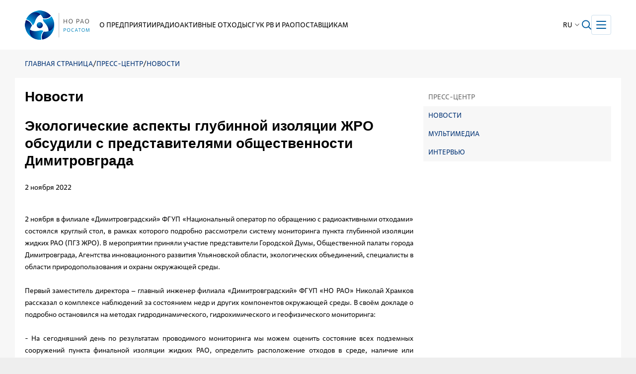

--- FILE ---
content_type: text/html; charset=UTF-8
request_url: https://www.norao.ru/press/news/4859/
body_size: 7772
content:
<!DOCTYPE html>
<html lang="en">
<head>
	<title>Новости</title>
	<meta charset="utf-8">
	<meta name="viewport" content="width=device-width, initial-scale=1.0">

<!--favicon-->
<link rel="icon" type="image/png" href="/local/assets/img/favicon/favicon-96x96.png" sizes="96x96" />
<link rel="shortcut icon" href="/local/assets/img/favicon/favicon.ico" />
<link rel="apple-touch-icon" sizes="180x180" href="/local/assets/img/favicon/apple-touch-icon.png" />
<link rel="manifest" href="/local/assets/img/favicon/site.webmanifest" />

    <link rel="stylesheet" href="/local/assets/css/fonts.css">
    <script>var App = {options:{"isAuthorised":false,"path":[]}}</script>    <meta http-equiv="Content-Type" content="text/html; charset=UTF-8" />
<link href="/local/templates/front_new/components/bitrix/news/.default/bitrix/news.detail/.default/style.css?17616480432230" type="text/css" rel="stylesheet"/>
<link href="/local/templates/front_new/components/bitrix/news/.default/bitrix/news.list/subpage/style.css?176095364595" type="text/css" rel="stylesheet"/>
<link href="/local/assets/css/jquery.fs.selecter.css?15593155765262" type="text/css" rel="stylesheet" data-template-style="true"/>
<link href="/local/assets/css/jquery-ui.css?155931557621123" type="text/css" rel="stylesheet" data-template-style="true"/>
<link href="/local/assets/css/all_new.css?176362133268877" type="text/css" rel="stylesheet" data-template-style="true"/>
<link href="/local/assets/css/new_styles.css?176459621022345" type="text/css" rel="stylesheet" data-template-style="true"/>
<link href="/local/templates/front_new/components/bitrix/breadcrumb/.default/style.css?1760936386378" type="text/css" rel="stylesheet" data-template-style="true"/>
<link href="/local/assets/css/jquery.fancybox.min.css?158459752412795" type="text/css" rel="stylesheet" data-template-style="true"/>
<script src="/local/assets/js/jquery.1.11.1.min.js?155931557695790"></script>
<script src="/local/assets/js/jquery-ui.min.js?155931557640121"></script>
<script src="/local/assets/js/slick.min.js?155931557632784"></script>
<script src="/local/assets/js/jquery.fancybox.min.js?158459752468253"></script>
<script src="/local/assets/js/main.min_new.js?16161399765734"></script>
<script src="/local/assets/js/new-sripts.js?17645969683477"></script>
<script src="/local/assets/js/fixedmenu.js?1559315576775"></script>
<script src="/local/assets/js/jquery.nice-select.min.js?15593155762171"></script>
<script src="/local/templates/front_new/components/bitrix/news/.default/bitrix/news.detail/.default/script.js?1760951750547"></script>
<script src="/local/templates/front_new/components/bitrix/system.pagenavigation/.default/script.js?17609536491294"></script>

        	
		    
		   
    <!--[if lt IE 9 ]>
		<link rel="stylesheet" href="/local/assets/css/ie8.css"/>
        <script src="//html5shim.googlecode.com/svn/trunk/html5.js"></script>
		<script src="/local/assets/js/placeholder.js"></script>
	<![endif]-->
<meta name="cmsmagazine" content="023fede1cd00d7f15a0ae19646d80a72" />
<script src="https://www.google.com/recaptcha/api.js" async defer></script>
</head>
<body>

<header class="header_new pos--fixed">
	<div class="header_new__container container flex flex--center-left">
		<strong class="logo">
			<a href="/">
										<span class="logo-icon"></span>
						</a>
		</strong>
		<ul class="menu_top flex flex--center-left flex--nowrap">
        <li
                class="menu_top__item"
                >
                        <a
                        class="menu_top__link"
                        
            href="/about/">О предприятии                            <i class="burger_arrow"></i>
                    </a>
                        <ul class="menu_top__dropdown">
        
				        <li
                class="menu_top__sub_item"
                >
                <a
                        class="menu_top__sub_link"
                        
            href="/about/activities/">Виды деятельности                    </a>
                </li>
        
				        <li
                class="menu_top__sub_item"
                >
                <a
                        class="menu_top__sub_link"
                        
            href="/about/direction/">Руководство                    </a>
                </li>
        
				        <li
                class="menu_top__sub_item"
                >
                <a
                        class="menu_top__sub_link"
                        
            href="/about/isolation/">Финальная изоляция РАО 3 и 4 классов                    </a>
                </li>
        
				        <li
                class="menu_top__sub_item"
                >
                <a
                        class="menu_top__sub_link"
                        
            href="/about/underground/">Подземная исследовательская лаборатория в Нижнеканском массиве                    </a>
                </li>
        
				        <li
                class="menu_top__sub_item"
                >
                <a
                        class="menu_top__sub_link"
                        
            href="/about/licenses/">Лицензии                    </a>
                </li>
        
				        <li
                class="menu_top__sub_item"
                >
                <a
                        class="menu_top__sub_link"
                        
            href="/about/docs/">Нормативные документы                    </a>
                </li>
        
				        <li
                class="menu_top__sub_item"
                >
                <a
                        class="menu_top__sub_link"
                        
            href="/about/tarify/">Тарифы                    </a>
                </li>
        
				        <li
                class="menu_top__sub_item"
                >
                <a
                        class="menu_top__sub_link"
                        
            href="/about/proizvodstvennaya-sistema-rosatoma/">Производственная система «Росатома»                    </a>
                </li>
        
				        <li
                class="menu_top__sub_item"
                >
                <a
                        class="menu_top__sub_link"
                        
            href="/about/sovet-molodykh-spetsialistov/">Совет молодых специалистов                    </a>
                </li>
        
				        <li
                class="menu_top__sub_item"
                >
                <a
                        class="menu_top__sub_link"
                        
            href="/about/international_activity/">Международное сотрудничество                    </a>
                </li>
        
				        <li
                class="menu_top__sub_item"
                >
                <a
                        class="menu_top__sub_link"
                        
            href="/about/vakansii/">Вакансии                    </a>
                </li>
        
				        <li
                class="menu_top__sub_item"
                >
                <a
                        class="menu_top__sub_link"
                        
            href="/about/hotline/">Горячая линия                    </a>
                </li>
        
				        <li
                class="menu_top__sub_item"
                >
                <a
                        class="menu_top__sub_link"
                        
            href="/about/contacts/">Контакты                    </a>
                </li>
        
							</ul>
        </li>
            <li
                class="menu_top__item"
                >
                        <a
                        class="menu_top__link"
                        
            href="/waste/">Радиоактивные отходы                            <i class="burger_arrow"></i>
                    </a>
                        <ul class="menu_top__dropdown">
        
				        <li
                class="menu_top__sub_item"
                >
                <a
                        class="menu_top__sub_link"
                        
            href="/waste/radioactivity/">Радиоактивность                    </a>
                </li>
        
				        <li
                class="menu_top__sub_item"
                >
                <a
                        class="menu_top__sub_link"
                        
            href="/waste/what-is">Что такое радиоактивные отходы?                    </a>
                </li>
        
				        <li
                class="menu_top__sub_item"
                >
                <a
                        class="menu_top__sub_link"
                        
            href="/waste/classification/">Как классифицируют РАО?                    </a>
                </li>
        
				        <li
                class="menu_top__sub_item"
                >
                <a
                        class="menu_top__sub_link"
                        
            href="/waste/where-is/">Объемы и места расположения РАО                    </a>
                </li>
        
				        <li
                class="menu_top__sub_item"
                >
                <a
                        class="menu_top__sub_link"
                        
            href="/waste/prognoz-obema-zakhoroneniya-radioaktivnykh-otkhodov-na-2021-2030-gg">Прогноз объема захоронения радиоактивных отходов на 2021 – 2030 гг.                    </a>
                </li>
        
				        <li
                class="menu_top__sub_item"
                >
                <a
                        class="menu_top__sub_link"
                        
            href="/waste/federal-law/">Федеральный Закон №190-ФЗ «Об обращении с радиоактивными отходами»                    </a>
                </li>
        
				        <li
                class="menu_top__sub_item"
                >
                <a
                        class="menu_top__sub_link"
                        
            href="/waste/glossariy/">Глоссарий                    </a>
                </li>
        
							</ul>
        </li>
            <li
                class="menu_top__item"
                >
                        <a
                        class="menu_top__link"
                        
            href="/sguk/">СГУК РВ и РАО                            <i class="burger_arrow"></i>
                    </a>
                        <ul class="menu_top__dropdown">
        
				        <li
                class="menu_top__sub_item"
                >
                <a
                        class="menu_top__sub_link"
                        
            href="/sguk/">Главная страница                    </a>
                </li>
        
				        <li
                class="menu_top__sub_item"
                >
                <a
                        class="menu_top__sub_link"
                        
            href="/sguk/objects/">Объекты государственного учета и контроля                    </a>
                </li>
        
				        <li
                class="menu_top__sub_item"
                >
                <a
                        class="menu_top__sub_link"
                        
            href="/sguk/reports/">Формы, порядок и сроки представления отчетов                    </a>
                </li>
        
				        <li
                class="menu_top__sub_item"
                >
                <a
                        class="menu_top__sub_link"
                        
            href="/sguk/regulations/">Нормативные документы                    </a>
                </li>
        
				        <li
                class="menu_top__sub_item"
                >
                <a
                        class="menu_top__sub_link"
                        
            href="/sguk/software/">Программное обеспечение                    </a>
                </li>
        
				        <li
                class="menu_top__sub_item"
                >
                <a
                        class="menu_top__sub_link"
                        
            href="/sguk/point-of-contact/">Пункт связи                    </a>
                </li>
        
				        <li
                class="menu_top__sub_item"
                >
                <a
                        class="menu_top__sub_link"
                        
            href="/sguk/conference/">Семинары и конференции                    </a>
                </li>
        
				        <li
                class="menu_top__sub_item"
                >
                <a
                        class="menu_top__sub_link"
                        
            href="/sguk/education/">Дополнительное профессиональное образование                    </a>
                </li>
        
				        <li
                class="menu_top__sub_item"
                >
                <a
                        class="menu_top__sub_link"
                        
            href="/sguk/history/">История создания СГУК РВ и РАО                    </a>
                </li>
        
				        <li
                class="menu_top__sub_item"
                >
                <a
                        class="menu_top__sub_link"
                        
            href="/sguk/question/">Вопрос-ответ                    </a>
                </li>
        
				        <li
                class="menu_top__sub_item"
                >
                <a
                        class="menu_top__sub_link"
                        
            href="/sguk/job">Вакансии                    </a>
                </li>
        
				        <li
                class="menu_top__sub_item"
                >
                <a
                        class="menu_top__sub_link"
                        
            href="/sguk/contacts/">Контакты                    </a>
                </li>
        
							</ul>
        </li>
            <li
                class="menu_top__item"
                >
                        <a
                        class="menu_top__link"
                        
            href="/providers/">Поставщикам                            <i class="burger_arrow"></i>
                    </a>
                        <ul class="menu_top__dropdown">
        
				        <li
                class="menu_top__sub_item"
                >
                <a
                        class="menu_top__sub_link"
                        target="_blank"
            href="http://zakupki.rosatom.ru/Web.aspx?node=news">Новости                    </a>
                </li>
        
				        <li
                class="menu_top__sub_item"
                >
                <a
                        class="menu_top__sub_link"
                        target="_blank"
            href="/providers/purchase/">Закупки                    </a>
                </li>
        
				        <li
                class="menu_top__sub_item"
                >
                <a
                        class="menu_top__sub_link"
                        target="_blank"
            href="http://zakupki.rosatom.ru/Web.aspx?node=af23">Документы                    </a>
                </li>
        
				        <li
                class="menu_top__sub_item"
                >
                <a
                        class="menu_top__sub_link"
                        target="_blank"
            href="https://zakupki.gov.ru/epz/orderplan/search/results.html?searchString=5838009089&morphology=on&search-filter=Дате+размещения&structuredCheckBox=on&structured=true&notStructured=false&fz223=on&sortBy=BY_MODIFY_DATE&pageNumber=1&sortDirection=false&recordsPerPage=_10&showLotsInfoHidden=false&searchType=false">Годовая программа закупок атомной отрасли                    </a>
                </li>
        
				        <li
                class="menu_top__sub_item"
                >
                <a
                        class="menu_top__sub_link"
                        target="_blank"
            href="http://zakupki.rosatom.ru/Web.aspx?node=af33">Контроль и арбитраж                    </a>
                </li>
        
				        <li
                class="menu_top__sub_item"
                >
                <a
                        class="menu_top__sub_link"
                        target="_blank"
            href="http://zakupki.rosatom.ru/Web.aspx?node=af50">Обучение                    </a>
                </li>
        
				        <li
                class="menu_top__sub_item"
                >
                <a
                        class="menu_top__sub_link"
                        target="_blank"
            href="http://www.rosatom.ru/provider/quiz/">Анкета поставщиков атомной отрасли                    </a>
                </li>
        
				        <li
                class="menu_top__sub_item"
                >
                <a
                        class="menu_top__sub_link"
                        target="_blank"
            href="http://zakupki.rosatom.ru/Web.aspx?node=contacts">Контакты                    </a>
                </li>
        
							</ul>
        </li>
            <li
                class="menu_top__item"
                >
                        <a
                        class="menu_top__link"
                        
            href="/sustainable_development/">Устойчивое развитие                            <i class="burger_arrow"></i>
                    </a>
                        <ul class="menu_top__dropdown">
        
				        <li
                class="menu_top__sub_item"
                >
                <a
                        class="menu_top__sub_link"
                        
            href="/sustainable_development/ecology/">Экология                    </a>
                </li>
        
				        <li
                class="menu_top__sub_item"
                >
                <a
                        class="menu_top__sub_link"
                        
            href="/sustainable_development/social/">Социальная ответственность                    </a>
                </li>
        
				        <li
                class="menu_top__sub_item"
                >
                <a
                        class="menu_top__sub_link"
                        
            href="/sustainable_development/principles/">Корпоративные принципы                    </a>
                </li>
        
							</ul>
        </li>
            <li
                class="menu_top__item"
                >
                <a
                        class="menu_top__link"
                        
            href="/press/">Пресс-центр                            <i class="burger_arrow"></i>
                    </a>
                </li>
        
				    </ul>
		<div class="language-select pos--relative">
			<div class="language-select__title flex flex--center-left flex--nowrap">
				<span class="flex--1">ru</span>
				<i class="language-select__ico"></i>
			</div>
			<div class="language-select__drop">
									<a href="/en/">EN</a>
							</div>
		</div>
		<a href="/search/" class="search-icon"></a>
		<div class="burger">
			<div class="burger__line"></div>
			<div class="burger__line"></div>
			<div class="burger__line"></div>
		</div>
	</div>
</header>
	

	<div class="wrapper">
		<div class="breadcrumbs flex flex--top-left"><a href="/" title="Главная страница">Главная страница</a><strong> /</strong><a href="/press/" title="Пресс-центр">Пресс-центр</a><strong> /</strong><a href="/press/news/" title="Новости">Новости</a><strong> /</strong></div>		<div class="wrapper-inside">
			<div class="page">
								<div class="page__side flex flex--column">        <ul class="side-menu side-menu--press flex flex--column">
                                <li>
                        <a
                            href="/press/"
                                                    >Пресс-центр</a>
                    </li>
                
                                <li>
                        <a
                            href="/press/news/"
                                                    >Новости</a>
                    </li>
                
                                <li>
                        <a
                            href="/press/multimedia/"
                                                    >Мультимедиа</a>
                    </li>
                
                                <li>
                        <a
                            href="/press/interview/"
                                                    >Интервью</a>
                    </li>
                
                    </ul>
    </div>
				<div class="page__content">
					<h1 class="h2">Новости</h1>

	
    <h1 class="h2">Экологические аспекты глубинной изоляции ЖРО обсудили с представителями общественности Димитровграда</h1>
    <div class="news-date">
        2 
        ноября 
        2022    </div>
	
    	
	
    <div class="txt-justify">	
        <p style="text-align: justify;">
	2 ноября в филиале «Димитровградский» ФГУП «Национальный оператор по обращению с радиоактивными отходами» состоялся круглый стол, в рамках которого подробно рассмотрели систему мониторинга пункта глубинной изоляции жидких РАО (ПГЗ ЖРО). В мероприятии приняли участие представители Городской Думы, Общественной палаты города Димитровграда, Агентства инновационного развития Ульяновской области, экологических объединений, специалисты в области природопользования и охраны окружающей среды.
</p>
<p style="text-align: justify;">
</p>
<p style="text-align: justify;">
	Первый заместитель директора – главный инженер филиала «Димитровградский» ФГУП «НО РАО» Николай Храмков рассказал о комплексе наблюдений за состоянием недр и других компонентов окружающей среды. В своём докладе о подробно остановился на методах гидродинамического, гидрохимического и геофизического мониторинга:
</p>
<p style="text-align: justify;">
</p>
<p style="text-align: justify;">
	- На сегодняшний день по результатам проводимого мониторинга мы можем оценить состояние всех подземных сооружений пункта финальной изоляции жидких РАО, определить расположение отходов в среде, наличие или отсутствие взаимосвязей между водоносными комплексами. С уверенностью можно сказать, что эксплуатация пункта глубинного захоронения безопасна.
</p>
<p style="text-align: justify;">
</p>
<p style="text-align: justify;">
	Кроме того, Николай Храмков затронул тему оценки долговременной безопасности ПГЗ ЖРО и&nbsp;&nbsp; выполнения прогнозного моделирования:
</p>
<p style="text-align: justify;">
</p>
<p style="text-align: justify;">
	- Для нашего опытно-промышленного полигона создан специальный расчётный код, который прошёл государственную экспертизу, имеет необходимый аттестат. Этот код постоянно улучшается, верифицируется с помощью новых полученных данных. Благодаря этим данным мы можем прогнозировать, как будут распространяться отходы в ближайшие тысячи и миллионы лет.
</p>
<p style="text-align: justify;">
</p>
<p style="text-align: justify;">
	Тема экологического мониторинга пункта глубинной изоляции жидких радиоактивных отходов вызвала живой интерес среди участников круглого стола. Доцент кафедры ядерных реакторов и материалов ДИТИ НИЯУ МИФИ Ольга Дружинская отметила:
</p>
<p style="text-align: justify;">
</p>
<p style="text-align: justify;">
	- Экологический мониторинг окружающий среды - интересная и важная тема. Очень доступно и подробно было рассказано об исследованиях, проводимых в рамках контроля за эксплуатацией пункта глубинного захоронения ЖРО. Также была анонсирована тема следующей встречи - «Оценка долговременной безопасности ПГЗ ЖРО».
</p>
<p style="text-align: justify;">
</p>
<p style="text-align: justify;">
	В завершение круглого стола участникам мероприятия был показан фильм из серии «Убежище для атома» о текущих проектах Национального оператора и некоторых исторических вехах его десятилетней деятельности.
</p>
<p style="text-align: justify;">
 <br>
</p>    </div>

        



    <div class="wpreview-slider--new">
            <div>
            <img src="/upload/iblock/a62/saguttc3i2x5gxhv2h15iqptcwl0272a.jpg" alt="" />
            <div class="content-slider__desc"></div>
        </div>
            <div>
            <img src="/upload/iblock/963/ua9p1tgz0lfz71bcxr7f0jyg6ciz7haz.jpg" alt="" />
            <div class="content-slider__desc"></div>
        </div>
            <div>
            <img src="/upload/iblock/26f/d1zo6z7xn61p5d4ntx9ekiailieo74b9.jpg" alt="" />
            <div class="content-slider__desc"></div>
        </div>
        </div>	
	
	    <div class="previews-slider--new">
                    <div>
            <img src="/upload/iblock/a62/saguttc3i2x5gxhv2h15iqptcwl0272a.jpg" alt="" />
            </div>
                    <div>
            <img src="/upload/iblock/963/ua9p1tgz0lfz71bcxr7f0jyg6ciz7haz.jpg" alt="" />
            </div>
                    <div>
            <img src="/upload/iblock/26f/d1zo6z7xn61p5d4ntx9ekiailieo74b9.jpg" alt="" />
            </div>
            </div>
		

		




	
    <div class="news_buttons flex flex--top-space">
        <a href="/press/news/?PAGEN_1=40" class="">Вернуться назад</a>
        <a href="#print" onclick="print(); return false;" class="">Распечатать</a>
		    </div>



    
 

</div>          <div class="page_bottom flex flex--column">	<div class="h2">
		Другие новости
	</div>
			    <div class="press_new__grid subpage">
                                <a href="/press/news/4856/" class="press_new__link flex flex--column" id="bx_3218110189_4856">
                <img src="/upload/resize_cache/iblock/fe4/700_0_2/pqrom66oh15umhl6we25vc0t5imrtmcy.JPG" alt="" class="press_new__image">
                <div class="press_new__top flex flex--center-space">
                                            <div class="press_new__type">
                            Новости                        </div>
                                                                <div class="press_new__date flex flex--top-left">
                            <span class="press_new__day">
                                19                            </span>
                            <span>
                                октября<br>
                                2022                            </span>
                        </div>
                                    </div>
                <div class="press_new__bottom">
                    Общественная палата Новоуральска приняла участие в экологическом мониторинге                                    </div>
            </a>    
                                <a href="/press/news/4855/" class="press_new__link flex flex--column" id="bx_3218110189_4855">
                <img src="/local/assets/images/imgo.jpg" alt="" class="press_new__image">
                <div class="press_new__top flex flex--center-space">
                                            <div class="press_new__type">
                            Новости                        </div>
                                                                <div class="press_new__date flex flex--top-left">
                            <span class="press_new__day">
                                19                            </span>
                            <span>
                                октября<br>
                                2022                            </span>
                        </div>
                                    </div>
                <div class="press_new__bottom">
                    Молодые специалисты НО РАО приняли участие в Международном ядерном форуме                                    </div>
            </a>    
            </div>
</div>
        </div>
      </div>
		</div>
	</div>
<!-- Google analytics begin-->
<!-- Global site tag (gtag.js) - Google Analytics -->
<script async src="https://www.googletagmanager.com/gtag/js?id=UA-160615589-1"></script>
<script>
  window.dataLayer = window.dataLayer || [];
  function gtag(){dataLayer.push(arguments);}
  gtag('js', new Date());

  gtag('config', 'UA-160615589-1');
</script>
<!-- Google analytics end -->

<!-- Yandex.Metrika counter -->
<!--
<script type="text/javascript" >
   (function(m,e,t,r,i,k,a){m[i]=m[i]||function(){(m[i].a=m[i].a||[]).push(arguments)};
   m[i].l=1*new Date();k=e.createElement(t),a=e.getElementsByTagName(t)[0],k.async=1,k.src=r,a.parentNode.insertBefore(k,a)})
   (window, document, "script", "https://mc.yandex.ru/metrika/tag.js", "ym");

   ym(60921346, "init", {
        clickmap:true,
        trackLinks:true,
        accurateTrackBounce:true,
        webvisor:true
   });
</script>
<noscript><div><img src="https://mc.yandex.ru/watch/60921346" style="position:absolute; left:-9999px;" alt="" /></div></noscript>
-->
<!-- /Yandex.Metrika counter -->


<!-- Yandex.Metrika counter -->
<script type="text/javascript">
(function(m,e,t,r,i,k,a){ m[i]=m[i]||function(){(m[i].a=m[i].a||[]).push(arguments)};
m[i].l=1*new Date(); for (var j = 0; j < document.scripts.length; j++) {if (document.scripts[j].src === r) { return; }}
k=e.createElement(t),a=e.getElementsByTagName(t)[0],k.async=1,k.src=r,a.parentNode.insertBefore(k,a)
})(window, document,'script','https://mc.yandex.ru/metrika/tag.js?id=104832757', 'ym');
ym(104832757, 'init', {ssr:true, webvisor:true, clickmap:true, ecommerce:"dataLayer", accurateTrackBounce:true, trackLinks:true});
</script>
<noscript><div><img src="https://mc.yandex.ru/watch/104832757" style="position:absolute; left:-9999px;" alt="" /></div></noscript>
<!-- /Yandex.Metrika counter -->


<footer class="footer">
                <div class="footer-wrapper">
                    <div class="footer__col">
                        <div class="footer__col-content">
                            <div class="footer__col-head">
                                <strong class="logo">
																			<span class="logo-icon"></span>
									                                    <!--span class="logo-icon"></span>
                                    <span class="logo-title">
                                        НО РАО                                    </span-->
                                </strong>
                            </div>
                            <div class="footer__col-footer">
                                <div class="footer__col-footer-frame">
                                    <address class="footer-content">
                                        <p class="copyright">
                                            © ФГУП «Национальный оператор<br> по обращению с радиоактивными отходами»                                        </p>
                                        <p>
	 115114, г. Москва,<br>
	 1-й Дербеневский переулок, <br>
	 дом 5, строение 5<br>
</p>
<p>
	 +7&nbsp;(499)&nbsp;518-88-81<br>
 <a href="mailto:info@norao.ru">info@norao.ru</a>
</p>                                    </address>
                                </div>
                            </div>
                        </div>
                    </div>
                    <div class="footer__col">
                        
<ul class="footer-list">
        <li class="footer-list__item">
            <a
                href="/about/"
                            >О предприятии</a>
        </li>
        <li class="footer-list__item">
            <a
                href="/waste/"
                            >Радиоактивные отходы</a>
        </li>
        <li class="footer-list__item">
            <a
                href="/sguk/"
                            >СГУК РВ и РАО</a>
        </li>
        <li class="footer-list__item">
            <a
                href="/press/"
                            >Пресс-центр</a>
        </li>
        <li class="footer-list__item">
            <a
                href="/providers/"
                            >Поставщикам</a>
        </li>
        <li class="footer-list__item">
            <a
                href="/sustainable_development/"
                            >Устойчивое развитие</a>
        </li>
</ul>
                    </div>
                    <div class="footer__col">
                        <div class="footer__col-content">
                            <div class="footer__col-head">
                                <br>                                                            </div>
                            <div class="footer__col-footer">
                                <div class="footer__col-footer-frame">
                                    
<ul class="footer-list">
        <li class="footer-list__item">
            <a
                href="https://www.rosatom.ru/"
                target="_blank" rel="noopener noreferrer"            >Госкорпорация РОСАТОМ</a>
        </li>
</ul>
                                </div>
                            </div>
                        </div>
                    </div>
                </div>
            </footer><!-- footer -->
</div><!-- w1 -->

<div class="formoverlay"></div>
<form method="POST" class="formpopup" id="quest_rsthndzr">
	<div id="wrap_form">
	<div class="rez-form">
						<div class="formpopup-close">
			<div class="fclose"></div>
			<div class="fclose"></div>
		</div>         
	</div>
	<input type="hidden" name="IBLOCK_ID" value="21">
	
	
    <div class="formpopup-close">
        <div class="fclose"></div>
        <div class="fclose"></div>
    </div>                     
    <p class="zag">Задать вопрос</p>
    <label>
        <input type="text" name="UF_COMPANY" value="" placeholder="Введите наименование организации">		
    </label>
    <label>
        <input type="text" name="NAME" value="" placeholder="Введите ФИО">
    </label>
    <label>
        <textarea type="text" name="MESSAGE" placeholder="Введите текст запроса"></textarea>
    </label>
	<div class="captcha">
		<div class="g-recaptcha" data-sitekey="6LcNiYwaAAAAAIAk9js3sJsGacW8m6dZ2IjZaC_F" data-callback="onReturnRecap"></div>		
		<div class="recap-error hidden"></div>
	</div>
    <input type="submit" id="sbmt" value="Отправить">
	</div>

</form>
    <script>  
		var recap = 0;
	function onReturnRecap() {
		$('.recap-error').addClass('hidden')
		recap = 1;
	}	
	$(document).ready(function () {   		
		$('#quest_rsthndzr input, #quest_rsthndzr textarea').keyup(function (e){
			if($(this).val() == ''){
				$(this).addClass('novalid')
			} else {
				$(this).removeClass('novalid')
			}
		})
			
		$(document).on('submit', '#quest_rsthndzr', function (e) {
			
			if(recap == 0){
				$('.recap-error').removeClass('hidden')
			}
			
			$('#quest_rsthndzr input, #quest_rsthndzr textarea').each(function (e) {
				if($(this).val() == ''){
					$(this).addClass('novalid')
				} else {
					$(this).removeClass('novalid')
				}
			});

			e.preventDefault();
			if(recap == 1 && !$('.novalid').length){
				var data = $("#quest_rsthndzr").serialize();
				$.ajax({
					url: '',
					method: 'post',
					dataType: 'html',
					data: data,
					success: function(content){
						var result = $(content).find(".rez-form");
						$("#quest_rsthndzr").html(result);
					}
				});
			}
		}); 
	});
	</script>

</body>
</html>


--- FILE ---
content_type: text/html; charset=utf-8
request_url: https://www.google.com/recaptcha/api2/anchor?ar=1&k=6LcNiYwaAAAAAIAk9js3sJsGacW8m6dZ2IjZaC_F&co=aHR0cHM6Ly93d3cubm9yYW8ucnU6NDQz&hl=en&v=PoyoqOPhxBO7pBk68S4YbpHZ&size=normal&anchor-ms=20000&execute-ms=30000&cb=747z05hd54h4
body_size: 49547
content:
<!DOCTYPE HTML><html dir="ltr" lang="en"><head><meta http-equiv="Content-Type" content="text/html; charset=UTF-8">
<meta http-equiv="X-UA-Compatible" content="IE=edge">
<title>reCAPTCHA</title>
<style type="text/css">
/* cyrillic-ext */
@font-face {
  font-family: 'Roboto';
  font-style: normal;
  font-weight: 400;
  font-stretch: 100%;
  src: url(//fonts.gstatic.com/s/roboto/v48/KFO7CnqEu92Fr1ME7kSn66aGLdTylUAMa3GUBHMdazTgWw.woff2) format('woff2');
  unicode-range: U+0460-052F, U+1C80-1C8A, U+20B4, U+2DE0-2DFF, U+A640-A69F, U+FE2E-FE2F;
}
/* cyrillic */
@font-face {
  font-family: 'Roboto';
  font-style: normal;
  font-weight: 400;
  font-stretch: 100%;
  src: url(//fonts.gstatic.com/s/roboto/v48/KFO7CnqEu92Fr1ME7kSn66aGLdTylUAMa3iUBHMdazTgWw.woff2) format('woff2');
  unicode-range: U+0301, U+0400-045F, U+0490-0491, U+04B0-04B1, U+2116;
}
/* greek-ext */
@font-face {
  font-family: 'Roboto';
  font-style: normal;
  font-weight: 400;
  font-stretch: 100%;
  src: url(//fonts.gstatic.com/s/roboto/v48/KFO7CnqEu92Fr1ME7kSn66aGLdTylUAMa3CUBHMdazTgWw.woff2) format('woff2');
  unicode-range: U+1F00-1FFF;
}
/* greek */
@font-face {
  font-family: 'Roboto';
  font-style: normal;
  font-weight: 400;
  font-stretch: 100%;
  src: url(//fonts.gstatic.com/s/roboto/v48/KFO7CnqEu92Fr1ME7kSn66aGLdTylUAMa3-UBHMdazTgWw.woff2) format('woff2');
  unicode-range: U+0370-0377, U+037A-037F, U+0384-038A, U+038C, U+038E-03A1, U+03A3-03FF;
}
/* math */
@font-face {
  font-family: 'Roboto';
  font-style: normal;
  font-weight: 400;
  font-stretch: 100%;
  src: url(//fonts.gstatic.com/s/roboto/v48/KFO7CnqEu92Fr1ME7kSn66aGLdTylUAMawCUBHMdazTgWw.woff2) format('woff2');
  unicode-range: U+0302-0303, U+0305, U+0307-0308, U+0310, U+0312, U+0315, U+031A, U+0326-0327, U+032C, U+032F-0330, U+0332-0333, U+0338, U+033A, U+0346, U+034D, U+0391-03A1, U+03A3-03A9, U+03B1-03C9, U+03D1, U+03D5-03D6, U+03F0-03F1, U+03F4-03F5, U+2016-2017, U+2034-2038, U+203C, U+2040, U+2043, U+2047, U+2050, U+2057, U+205F, U+2070-2071, U+2074-208E, U+2090-209C, U+20D0-20DC, U+20E1, U+20E5-20EF, U+2100-2112, U+2114-2115, U+2117-2121, U+2123-214F, U+2190, U+2192, U+2194-21AE, U+21B0-21E5, U+21F1-21F2, U+21F4-2211, U+2213-2214, U+2216-22FF, U+2308-230B, U+2310, U+2319, U+231C-2321, U+2336-237A, U+237C, U+2395, U+239B-23B7, U+23D0, U+23DC-23E1, U+2474-2475, U+25AF, U+25B3, U+25B7, U+25BD, U+25C1, U+25CA, U+25CC, U+25FB, U+266D-266F, U+27C0-27FF, U+2900-2AFF, U+2B0E-2B11, U+2B30-2B4C, U+2BFE, U+3030, U+FF5B, U+FF5D, U+1D400-1D7FF, U+1EE00-1EEFF;
}
/* symbols */
@font-face {
  font-family: 'Roboto';
  font-style: normal;
  font-weight: 400;
  font-stretch: 100%;
  src: url(//fonts.gstatic.com/s/roboto/v48/KFO7CnqEu92Fr1ME7kSn66aGLdTylUAMaxKUBHMdazTgWw.woff2) format('woff2');
  unicode-range: U+0001-000C, U+000E-001F, U+007F-009F, U+20DD-20E0, U+20E2-20E4, U+2150-218F, U+2190, U+2192, U+2194-2199, U+21AF, U+21E6-21F0, U+21F3, U+2218-2219, U+2299, U+22C4-22C6, U+2300-243F, U+2440-244A, U+2460-24FF, U+25A0-27BF, U+2800-28FF, U+2921-2922, U+2981, U+29BF, U+29EB, U+2B00-2BFF, U+4DC0-4DFF, U+FFF9-FFFB, U+10140-1018E, U+10190-1019C, U+101A0, U+101D0-101FD, U+102E0-102FB, U+10E60-10E7E, U+1D2C0-1D2D3, U+1D2E0-1D37F, U+1F000-1F0FF, U+1F100-1F1AD, U+1F1E6-1F1FF, U+1F30D-1F30F, U+1F315, U+1F31C, U+1F31E, U+1F320-1F32C, U+1F336, U+1F378, U+1F37D, U+1F382, U+1F393-1F39F, U+1F3A7-1F3A8, U+1F3AC-1F3AF, U+1F3C2, U+1F3C4-1F3C6, U+1F3CA-1F3CE, U+1F3D4-1F3E0, U+1F3ED, U+1F3F1-1F3F3, U+1F3F5-1F3F7, U+1F408, U+1F415, U+1F41F, U+1F426, U+1F43F, U+1F441-1F442, U+1F444, U+1F446-1F449, U+1F44C-1F44E, U+1F453, U+1F46A, U+1F47D, U+1F4A3, U+1F4B0, U+1F4B3, U+1F4B9, U+1F4BB, U+1F4BF, U+1F4C8-1F4CB, U+1F4D6, U+1F4DA, U+1F4DF, U+1F4E3-1F4E6, U+1F4EA-1F4ED, U+1F4F7, U+1F4F9-1F4FB, U+1F4FD-1F4FE, U+1F503, U+1F507-1F50B, U+1F50D, U+1F512-1F513, U+1F53E-1F54A, U+1F54F-1F5FA, U+1F610, U+1F650-1F67F, U+1F687, U+1F68D, U+1F691, U+1F694, U+1F698, U+1F6AD, U+1F6B2, U+1F6B9-1F6BA, U+1F6BC, U+1F6C6-1F6CF, U+1F6D3-1F6D7, U+1F6E0-1F6EA, U+1F6F0-1F6F3, U+1F6F7-1F6FC, U+1F700-1F7FF, U+1F800-1F80B, U+1F810-1F847, U+1F850-1F859, U+1F860-1F887, U+1F890-1F8AD, U+1F8B0-1F8BB, U+1F8C0-1F8C1, U+1F900-1F90B, U+1F93B, U+1F946, U+1F984, U+1F996, U+1F9E9, U+1FA00-1FA6F, U+1FA70-1FA7C, U+1FA80-1FA89, U+1FA8F-1FAC6, U+1FACE-1FADC, U+1FADF-1FAE9, U+1FAF0-1FAF8, U+1FB00-1FBFF;
}
/* vietnamese */
@font-face {
  font-family: 'Roboto';
  font-style: normal;
  font-weight: 400;
  font-stretch: 100%;
  src: url(//fonts.gstatic.com/s/roboto/v48/KFO7CnqEu92Fr1ME7kSn66aGLdTylUAMa3OUBHMdazTgWw.woff2) format('woff2');
  unicode-range: U+0102-0103, U+0110-0111, U+0128-0129, U+0168-0169, U+01A0-01A1, U+01AF-01B0, U+0300-0301, U+0303-0304, U+0308-0309, U+0323, U+0329, U+1EA0-1EF9, U+20AB;
}
/* latin-ext */
@font-face {
  font-family: 'Roboto';
  font-style: normal;
  font-weight: 400;
  font-stretch: 100%;
  src: url(//fonts.gstatic.com/s/roboto/v48/KFO7CnqEu92Fr1ME7kSn66aGLdTylUAMa3KUBHMdazTgWw.woff2) format('woff2');
  unicode-range: U+0100-02BA, U+02BD-02C5, U+02C7-02CC, U+02CE-02D7, U+02DD-02FF, U+0304, U+0308, U+0329, U+1D00-1DBF, U+1E00-1E9F, U+1EF2-1EFF, U+2020, U+20A0-20AB, U+20AD-20C0, U+2113, U+2C60-2C7F, U+A720-A7FF;
}
/* latin */
@font-face {
  font-family: 'Roboto';
  font-style: normal;
  font-weight: 400;
  font-stretch: 100%;
  src: url(//fonts.gstatic.com/s/roboto/v48/KFO7CnqEu92Fr1ME7kSn66aGLdTylUAMa3yUBHMdazQ.woff2) format('woff2');
  unicode-range: U+0000-00FF, U+0131, U+0152-0153, U+02BB-02BC, U+02C6, U+02DA, U+02DC, U+0304, U+0308, U+0329, U+2000-206F, U+20AC, U+2122, U+2191, U+2193, U+2212, U+2215, U+FEFF, U+FFFD;
}
/* cyrillic-ext */
@font-face {
  font-family: 'Roboto';
  font-style: normal;
  font-weight: 500;
  font-stretch: 100%;
  src: url(//fonts.gstatic.com/s/roboto/v48/KFO7CnqEu92Fr1ME7kSn66aGLdTylUAMa3GUBHMdazTgWw.woff2) format('woff2');
  unicode-range: U+0460-052F, U+1C80-1C8A, U+20B4, U+2DE0-2DFF, U+A640-A69F, U+FE2E-FE2F;
}
/* cyrillic */
@font-face {
  font-family: 'Roboto';
  font-style: normal;
  font-weight: 500;
  font-stretch: 100%;
  src: url(//fonts.gstatic.com/s/roboto/v48/KFO7CnqEu92Fr1ME7kSn66aGLdTylUAMa3iUBHMdazTgWw.woff2) format('woff2');
  unicode-range: U+0301, U+0400-045F, U+0490-0491, U+04B0-04B1, U+2116;
}
/* greek-ext */
@font-face {
  font-family: 'Roboto';
  font-style: normal;
  font-weight: 500;
  font-stretch: 100%;
  src: url(//fonts.gstatic.com/s/roboto/v48/KFO7CnqEu92Fr1ME7kSn66aGLdTylUAMa3CUBHMdazTgWw.woff2) format('woff2');
  unicode-range: U+1F00-1FFF;
}
/* greek */
@font-face {
  font-family: 'Roboto';
  font-style: normal;
  font-weight: 500;
  font-stretch: 100%;
  src: url(//fonts.gstatic.com/s/roboto/v48/KFO7CnqEu92Fr1ME7kSn66aGLdTylUAMa3-UBHMdazTgWw.woff2) format('woff2');
  unicode-range: U+0370-0377, U+037A-037F, U+0384-038A, U+038C, U+038E-03A1, U+03A3-03FF;
}
/* math */
@font-face {
  font-family: 'Roboto';
  font-style: normal;
  font-weight: 500;
  font-stretch: 100%;
  src: url(//fonts.gstatic.com/s/roboto/v48/KFO7CnqEu92Fr1ME7kSn66aGLdTylUAMawCUBHMdazTgWw.woff2) format('woff2');
  unicode-range: U+0302-0303, U+0305, U+0307-0308, U+0310, U+0312, U+0315, U+031A, U+0326-0327, U+032C, U+032F-0330, U+0332-0333, U+0338, U+033A, U+0346, U+034D, U+0391-03A1, U+03A3-03A9, U+03B1-03C9, U+03D1, U+03D5-03D6, U+03F0-03F1, U+03F4-03F5, U+2016-2017, U+2034-2038, U+203C, U+2040, U+2043, U+2047, U+2050, U+2057, U+205F, U+2070-2071, U+2074-208E, U+2090-209C, U+20D0-20DC, U+20E1, U+20E5-20EF, U+2100-2112, U+2114-2115, U+2117-2121, U+2123-214F, U+2190, U+2192, U+2194-21AE, U+21B0-21E5, U+21F1-21F2, U+21F4-2211, U+2213-2214, U+2216-22FF, U+2308-230B, U+2310, U+2319, U+231C-2321, U+2336-237A, U+237C, U+2395, U+239B-23B7, U+23D0, U+23DC-23E1, U+2474-2475, U+25AF, U+25B3, U+25B7, U+25BD, U+25C1, U+25CA, U+25CC, U+25FB, U+266D-266F, U+27C0-27FF, U+2900-2AFF, U+2B0E-2B11, U+2B30-2B4C, U+2BFE, U+3030, U+FF5B, U+FF5D, U+1D400-1D7FF, U+1EE00-1EEFF;
}
/* symbols */
@font-face {
  font-family: 'Roboto';
  font-style: normal;
  font-weight: 500;
  font-stretch: 100%;
  src: url(//fonts.gstatic.com/s/roboto/v48/KFO7CnqEu92Fr1ME7kSn66aGLdTylUAMaxKUBHMdazTgWw.woff2) format('woff2');
  unicode-range: U+0001-000C, U+000E-001F, U+007F-009F, U+20DD-20E0, U+20E2-20E4, U+2150-218F, U+2190, U+2192, U+2194-2199, U+21AF, U+21E6-21F0, U+21F3, U+2218-2219, U+2299, U+22C4-22C6, U+2300-243F, U+2440-244A, U+2460-24FF, U+25A0-27BF, U+2800-28FF, U+2921-2922, U+2981, U+29BF, U+29EB, U+2B00-2BFF, U+4DC0-4DFF, U+FFF9-FFFB, U+10140-1018E, U+10190-1019C, U+101A0, U+101D0-101FD, U+102E0-102FB, U+10E60-10E7E, U+1D2C0-1D2D3, U+1D2E0-1D37F, U+1F000-1F0FF, U+1F100-1F1AD, U+1F1E6-1F1FF, U+1F30D-1F30F, U+1F315, U+1F31C, U+1F31E, U+1F320-1F32C, U+1F336, U+1F378, U+1F37D, U+1F382, U+1F393-1F39F, U+1F3A7-1F3A8, U+1F3AC-1F3AF, U+1F3C2, U+1F3C4-1F3C6, U+1F3CA-1F3CE, U+1F3D4-1F3E0, U+1F3ED, U+1F3F1-1F3F3, U+1F3F5-1F3F7, U+1F408, U+1F415, U+1F41F, U+1F426, U+1F43F, U+1F441-1F442, U+1F444, U+1F446-1F449, U+1F44C-1F44E, U+1F453, U+1F46A, U+1F47D, U+1F4A3, U+1F4B0, U+1F4B3, U+1F4B9, U+1F4BB, U+1F4BF, U+1F4C8-1F4CB, U+1F4D6, U+1F4DA, U+1F4DF, U+1F4E3-1F4E6, U+1F4EA-1F4ED, U+1F4F7, U+1F4F9-1F4FB, U+1F4FD-1F4FE, U+1F503, U+1F507-1F50B, U+1F50D, U+1F512-1F513, U+1F53E-1F54A, U+1F54F-1F5FA, U+1F610, U+1F650-1F67F, U+1F687, U+1F68D, U+1F691, U+1F694, U+1F698, U+1F6AD, U+1F6B2, U+1F6B9-1F6BA, U+1F6BC, U+1F6C6-1F6CF, U+1F6D3-1F6D7, U+1F6E0-1F6EA, U+1F6F0-1F6F3, U+1F6F7-1F6FC, U+1F700-1F7FF, U+1F800-1F80B, U+1F810-1F847, U+1F850-1F859, U+1F860-1F887, U+1F890-1F8AD, U+1F8B0-1F8BB, U+1F8C0-1F8C1, U+1F900-1F90B, U+1F93B, U+1F946, U+1F984, U+1F996, U+1F9E9, U+1FA00-1FA6F, U+1FA70-1FA7C, U+1FA80-1FA89, U+1FA8F-1FAC6, U+1FACE-1FADC, U+1FADF-1FAE9, U+1FAF0-1FAF8, U+1FB00-1FBFF;
}
/* vietnamese */
@font-face {
  font-family: 'Roboto';
  font-style: normal;
  font-weight: 500;
  font-stretch: 100%;
  src: url(//fonts.gstatic.com/s/roboto/v48/KFO7CnqEu92Fr1ME7kSn66aGLdTylUAMa3OUBHMdazTgWw.woff2) format('woff2');
  unicode-range: U+0102-0103, U+0110-0111, U+0128-0129, U+0168-0169, U+01A0-01A1, U+01AF-01B0, U+0300-0301, U+0303-0304, U+0308-0309, U+0323, U+0329, U+1EA0-1EF9, U+20AB;
}
/* latin-ext */
@font-face {
  font-family: 'Roboto';
  font-style: normal;
  font-weight: 500;
  font-stretch: 100%;
  src: url(//fonts.gstatic.com/s/roboto/v48/KFO7CnqEu92Fr1ME7kSn66aGLdTylUAMa3KUBHMdazTgWw.woff2) format('woff2');
  unicode-range: U+0100-02BA, U+02BD-02C5, U+02C7-02CC, U+02CE-02D7, U+02DD-02FF, U+0304, U+0308, U+0329, U+1D00-1DBF, U+1E00-1E9F, U+1EF2-1EFF, U+2020, U+20A0-20AB, U+20AD-20C0, U+2113, U+2C60-2C7F, U+A720-A7FF;
}
/* latin */
@font-face {
  font-family: 'Roboto';
  font-style: normal;
  font-weight: 500;
  font-stretch: 100%;
  src: url(//fonts.gstatic.com/s/roboto/v48/KFO7CnqEu92Fr1ME7kSn66aGLdTylUAMa3yUBHMdazQ.woff2) format('woff2');
  unicode-range: U+0000-00FF, U+0131, U+0152-0153, U+02BB-02BC, U+02C6, U+02DA, U+02DC, U+0304, U+0308, U+0329, U+2000-206F, U+20AC, U+2122, U+2191, U+2193, U+2212, U+2215, U+FEFF, U+FFFD;
}
/* cyrillic-ext */
@font-face {
  font-family: 'Roboto';
  font-style: normal;
  font-weight: 900;
  font-stretch: 100%;
  src: url(//fonts.gstatic.com/s/roboto/v48/KFO7CnqEu92Fr1ME7kSn66aGLdTylUAMa3GUBHMdazTgWw.woff2) format('woff2');
  unicode-range: U+0460-052F, U+1C80-1C8A, U+20B4, U+2DE0-2DFF, U+A640-A69F, U+FE2E-FE2F;
}
/* cyrillic */
@font-face {
  font-family: 'Roboto';
  font-style: normal;
  font-weight: 900;
  font-stretch: 100%;
  src: url(//fonts.gstatic.com/s/roboto/v48/KFO7CnqEu92Fr1ME7kSn66aGLdTylUAMa3iUBHMdazTgWw.woff2) format('woff2');
  unicode-range: U+0301, U+0400-045F, U+0490-0491, U+04B0-04B1, U+2116;
}
/* greek-ext */
@font-face {
  font-family: 'Roboto';
  font-style: normal;
  font-weight: 900;
  font-stretch: 100%;
  src: url(//fonts.gstatic.com/s/roboto/v48/KFO7CnqEu92Fr1ME7kSn66aGLdTylUAMa3CUBHMdazTgWw.woff2) format('woff2');
  unicode-range: U+1F00-1FFF;
}
/* greek */
@font-face {
  font-family: 'Roboto';
  font-style: normal;
  font-weight: 900;
  font-stretch: 100%;
  src: url(//fonts.gstatic.com/s/roboto/v48/KFO7CnqEu92Fr1ME7kSn66aGLdTylUAMa3-UBHMdazTgWw.woff2) format('woff2');
  unicode-range: U+0370-0377, U+037A-037F, U+0384-038A, U+038C, U+038E-03A1, U+03A3-03FF;
}
/* math */
@font-face {
  font-family: 'Roboto';
  font-style: normal;
  font-weight: 900;
  font-stretch: 100%;
  src: url(//fonts.gstatic.com/s/roboto/v48/KFO7CnqEu92Fr1ME7kSn66aGLdTylUAMawCUBHMdazTgWw.woff2) format('woff2');
  unicode-range: U+0302-0303, U+0305, U+0307-0308, U+0310, U+0312, U+0315, U+031A, U+0326-0327, U+032C, U+032F-0330, U+0332-0333, U+0338, U+033A, U+0346, U+034D, U+0391-03A1, U+03A3-03A9, U+03B1-03C9, U+03D1, U+03D5-03D6, U+03F0-03F1, U+03F4-03F5, U+2016-2017, U+2034-2038, U+203C, U+2040, U+2043, U+2047, U+2050, U+2057, U+205F, U+2070-2071, U+2074-208E, U+2090-209C, U+20D0-20DC, U+20E1, U+20E5-20EF, U+2100-2112, U+2114-2115, U+2117-2121, U+2123-214F, U+2190, U+2192, U+2194-21AE, U+21B0-21E5, U+21F1-21F2, U+21F4-2211, U+2213-2214, U+2216-22FF, U+2308-230B, U+2310, U+2319, U+231C-2321, U+2336-237A, U+237C, U+2395, U+239B-23B7, U+23D0, U+23DC-23E1, U+2474-2475, U+25AF, U+25B3, U+25B7, U+25BD, U+25C1, U+25CA, U+25CC, U+25FB, U+266D-266F, U+27C0-27FF, U+2900-2AFF, U+2B0E-2B11, U+2B30-2B4C, U+2BFE, U+3030, U+FF5B, U+FF5D, U+1D400-1D7FF, U+1EE00-1EEFF;
}
/* symbols */
@font-face {
  font-family: 'Roboto';
  font-style: normal;
  font-weight: 900;
  font-stretch: 100%;
  src: url(//fonts.gstatic.com/s/roboto/v48/KFO7CnqEu92Fr1ME7kSn66aGLdTylUAMaxKUBHMdazTgWw.woff2) format('woff2');
  unicode-range: U+0001-000C, U+000E-001F, U+007F-009F, U+20DD-20E0, U+20E2-20E4, U+2150-218F, U+2190, U+2192, U+2194-2199, U+21AF, U+21E6-21F0, U+21F3, U+2218-2219, U+2299, U+22C4-22C6, U+2300-243F, U+2440-244A, U+2460-24FF, U+25A0-27BF, U+2800-28FF, U+2921-2922, U+2981, U+29BF, U+29EB, U+2B00-2BFF, U+4DC0-4DFF, U+FFF9-FFFB, U+10140-1018E, U+10190-1019C, U+101A0, U+101D0-101FD, U+102E0-102FB, U+10E60-10E7E, U+1D2C0-1D2D3, U+1D2E0-1D37F, U+1F000-1F0FF, U+1F100-1F1AD, U+1F1E6-1F1FF, U+1F30D-1F30F, U+1F315, U+1F31C, U+1F31E, U+1F320-1F32C, U+1F336, U+1F378, U+1F37D, U+1F382, U+1F393-1F39F, U+1F3A7-1F3A8, U+1F3AC-1F3AF, U+1F3C2, U+1F3C4-1F3C6, U+1F3CA-1F3CE, U+1F3D4-1F3E0, U+1F3ED, U+1F3F1-1F3F3, U+1F3F5-1F3F7, U+1F408, U+1F415, U+1F41F, U+1F426, U+1F43F, U+1F441-1F442, U+1F444, U+1F446-1F449, U+1F44C-1F44E, U+1F453, U+1F46A, U+1F47D, U+1F4A3, U+1F4B0, U+1F4B3, U+1F4B9, U+1F4BB, U+1F4BF, U+1F4C8-1F4CB, U+1F4D6, U+1F4DA, U+1F4DF, U+1F4E3-1F4E6, U+1F4EA-1F4ED, U+1F4F7, U+1F4F9-1F4FB, U+1F4FD-1F4FE, U+1F503, U+1F507-1F50B, U+1F50D, U+1F512-1F513, U+1F53E-1F54A, U+1F54F-1F5FA, U+1F610, U+1F650-1F67F, U+1F687, U+1F68D, U+1F691, U+1F694, U+1F698, U+1F6AD, U+1F6B2, U+1F6B9-1F6BA, U+1F6BC, U+1F6C6-1F6CF, U+1F6D3-1F6D7, U+1F6E0-1F6EA, U+1F6F0-1F6F3, U+1F6F7-1F6FC, U+1F700-1F7FF, U+1F800-1F80B, U+1F810-1F847, U+1F850-1F859, U+1F860-1F887, U+1F890-1F8AD, U+1F8B0-1F8BB, U+1F8C0-1F8C1, U+1F900-1F90B, U+1F93B, U+1F946, U+1F984, U+1F996, U+1F9E9, U+1FA00-1FA6F, U+1FA70-1FA7C, U+1FA80-1FA89, U+1FA8F-1FAC6, U+1FACE-1FADC, U+1FADF-1FAE9, U+1FAF0-1FAF8, U+1FB00-1FBFF;
}
/* vietnamese */
@font-face {
  font-family: 'Roboto';
  font-style: normal;
  font-weight: 900;
  font-stretch: 100%;
  src: url(//fonts.gstatic.com/s/roboto/v48/KFO7CnqEu92Fr1ME7kSn66aGLdTylUAMa3OUBHMdazTgWw.woff2) format('woff2');
  unicode-range: U+0102-0103, U+0110-0111, U+0128-0129, U+0168-0169, U+01A0-01A1, U+01AF-01B0, U+0300-0301, U+0303-0304, U+0308-0309, U+0323, U+0329, U+1EA0-1EF9, U+20AB;
}
/* latin-ext */
@font-face {
  font-family: 'Roboto';
  font-style: normal;
  font-weight: 900;
  font-stretch: 100%;
  src: url(//fonts.gstatic.com/s/roboto/v48/KFO7CnqEu92Fr1ME7kSn66aGLdTylUAMa3KUBHMdazTgWw.woff2) format('woff2');
  unicode-range: U+0100-02BA, U+02BD-02C5, U+02C7-02CC, U+02CE-02D7, U+02DD-02FF, U+0304, U+0308, U+0329, U+1D00-1DBF, U+1E00-1E9F, U+1EF2-1EFF, U+2020, U+20A0-20AB, U+20AD-20C0, U+2113, U+2C60-2C7F, U+A720-A7FF;
}
/* latin */
@font-face {
  font-family: 'Roboto';
  font-style: normal;
  font-weight: 900;
  font-stretch: 100%;
  src: url(//fonts.gstatic.com/s/roboto/v48/KFO7CnqEu92Fr1ME7kSn66aGLdTylUAMa3yUBHMdazQ.woff2) format('woff2');
  unicode-range: U+0000-00FF, U+0131, U+0152-0153, U+02BB-02BC, U+02C6, U+02DA, U+02DC, U+0304, U+0308, U+0329, U+2000-206F, U+20AC, U+2122, U+2191, U+2193, U+2212, U+2215, U+FEFF, U+FFFD;
}

</style>
<link rel="stylesheet" type="text/css" href="https://www.gstatic.com/recaptcha/releases/PoyoqOPhxBO7pBk68S4YbpHZ/styles__ltr.css">
<script nonce="t8Eg6Au0kDWMIX3_X3RTHA" type="text/javascript">window['__recaptcha_api'] = 'https://www.google.com/recaptcha/api2/';</script>
<script type="text/javascript" src="https://www.gstatic.com/recaptcha/releases/PoyoqOPhxBO7pBk68S4YbpHZ/recaptcha__en.js" nonce="t8Eg6Au0kDWMIX3_X3RTHA">
      
    </script></head>
<body><div id="rc-anchor-alert" class="rc-anchor-alert"></div>
<input type="hidden" id="recaptcha-token" value="[base64]">
<script type="text/javascript" nonce="t8Eg6Au0kDWMIX3_X3RTHA">
      recaptcha.anchor.Main.init("[\x22ainput\x22,[\x22bgdata\x22,\x22\x22,\[base64]/[base64]/[base64]/ZyhXLGgpOnEoW04sMjEsbF0sVywwKSxoKSxmYWxzZSxmYWxzZSl9Y2F0Y2goayl7RygzNTgsVyk/[base64]/[base64]/[base64]/[base64]/[base64]/[base64]/[base64]/bmV3IEJbT10oRFswXSk6dz09Mj9uZXcgQltPXShEWzBdLERbMV0pOnc9PTM/bmV3IEJbT10oRFswXSxEWzFdLERbMl0pOnc9PTQ/[base64]/[base64]/[base64]/[base64]/[base64]\\u003d\x22,\[base64]\\u003d\\u003d\x22,\x22w4lcaFbCtDHCgcO4wqXDlx8fch9gwoR7HsKNw7RcQsOgwqluwoRJX8OgCxVMwqTDtMKEIMO1w65XaSTCvx7ChyPCgm8NYgHCtX7DicOgcVY7w594wpvCu0VtSRorVsKOOg3CgMO2QcOqwpFnYsOGw4ojw6/DgsOVw68Pw5INw4MRRcKEw6MVPFrDmixcwpYyw5PCrsOGNTMfTMOFGR/DkXzCrD16BRIZwoB3wrvCrhjDrA3Dl0R9wobCjH3Dk0xQwosFwqPCvjfDnMKEw74nBEIbL8KSw5nCjsOWw6bDt8OiwoHCtm0PasOqw4B+w5PDocKQBVVywq7Ds1AtQcK2w6LCt8OjHsOhwqAWEcONAsKQendTw7EGHMO8w6TDsRfCqsO2UiQDSwYFw7/CoBBJwqLDgjRIU8KKwq1gRsO4w5TDllnDmsOlwrXDump3NibDpsKWK1HDgVJHKQjDqMOmwoPDucO7wrPCqBHCnMKEJhfCrMKPwpoww7vDpm5Ww4UeEcKGRMKjwrzDqsKyZk1Fw5/DhwYZWiJyWsKcw5pDSMObwrPCiWXDkQt8T8O0BhfCgsOdworDpsKCwqfDuUtkURgiSB9nFsKaw4xHTELDuMKADcKkWyTCgxzCryTCh8OBw7DCuifDv8KzwqPCoMOYEMOXM8OnJlHCp20Xc8K2w7DDmMKywpHDoMKFw6F9wpxhw4DDhcKwRsKKwp/[base64]/CjcOMYTfCnBcLwrfCnGwLwpJUw6PDmcKAw6IUFcO2wpHDvkzDrm7DqsKMMktEU8Opw5LDiMKYCWV4w6bCk8KdwpNmL8Oww6PDl0hcw5TDiRc6wobDrSo2wpR9A8K2wpEkw5llXsOxe2jClgFdd8Kqwq7CkcOAw47CrsO1w6VaZi/[base64]/w6p/[base64]/LcOSwpPCjsKYEFbDusKawrIewqhGw6PCrMOwd2LCocKeJcOOw5PCosKRwqwiwq0/GhjDpsK2UHrCpS/CiGY7UHYudsOBw5rCjUFlHXnDhMKOLsO6MMO/JjhsUx4iNi/[base64]/CicKfwrcrwphBw7/DsEjDqBzCvMObwprDmjXDjX3DhsKCw4AIwqtCw4V7McOHwovDiAEwW8Kww6ASdMO9EsOwbMOjWFRsLcKHLMOALX0XTmtjwphuw4nDpm4jOsK1Kx8RwqxqZUPCuSXCtcOvw7kvw6TDrcKRwoDDuE/[base64]/A8OXwrURWSnDs8K4w7vDmsK6wrxHw6/CgxwtS8Kxw7NLfjLDhMKHTsKSwqTDhMOtesKWUsKdwqlRYGIswqTCvSsgccOOwqrCmCAcU8KQwrxEwp8oOB4owrdKGDE8wrNLwq0daDBGwrzDgMOewrM6wqhPDi3DhcOxESPDocKjLcO3wp/DmBsvU8KMwrxpwrk4w7Jswo8lImfDgxbDoMKRHMOqw6k8UsKSwo7CoMOWwpQrwogxYhU8wqPDksO9LRZFYy3CicOKw7UTw7IeYycJw4rCjsO0wprDsWnDtsORwr0CAcO0RHBVPQNRw6rDkF/[base64]/w4PCihnDvMK2OmfCiiLDjk/Cqy9DVsKRA03CrCBmw4U1w5hbw5HCtXwPwokDwqPCgMOSwpoYw5zDjcOqIDdMesKxc8KaMMK2wrfCp1XCgRDClwITwpfCrhHDgWcAEcKTw5jCksO4w7vCicONwpjCrcODMcOcwonDh3DCsWnCr8OwEcKdDcKheyt7w5zCl2/[base64]/[base64]/Dvhkpw5Ipwr3DvsO/wo83SFXDhsO9w5wODzBQw6loNcOANAjDvcOFTFIlw6nCsFcOFsKbfGXDucOVw4vCry3Cm2bChcKkw7bCgFopSsOrLyTCvjfDhsKiwoUrwpLDmMOLw6sBVi7CnxYWwoRdScKmbSpUecKdw7gJU8OIw6LDmcOkGQPCt8Khw53DpSvDk8Khw7/DocKawrszwrpyQn1aw4/Ci1YZdsK/[base64]/MMK4w5srw44Pw6ILHcODw5TCnsOGBHAbwqBNwpLDkMOdYMOew7vCmcOTwqoZwq/Cl8Olw6jDkMKvEDJCw7Z6w7YwGBYcw6JHF8OIPMONwoJFwpZdwqjCncKOwqcALcKUwr/CqcKaP0TDuMK4QCt+w7tBPEnDjsObI8OEwobDu8KPw4/DrhUIw4TCssKgwqomwrzCnzvCicOkw5DCncOMwq0PRiLCuklib8K6csK1esKiMsO6TMObw7RGACfDk8KAUMOgcAVoVMKRw4hFw6vCuMKuwr9gw6/[base64]/ChUfDrsOdP8KdenAyQMO/w6DCrhTCpsKaXMOWwoHCkmnDik4PB8KqGU7Ch8KYwoYJwqrDqW/Dl3JXw7hlVSHDicKYMMOAw5jDgSB0aQNDb8KhU8KfNRXCk8OFIMKAw4xnd8KrwpFdTsKMwo4oQnDCvsOIwpHCtcK8w6IwbFhTwq3DlQ0veUPDpBAowq8owpvDjHUnw7EMN3pDwqIiw4nDgMKAwoPCnh1Swox7S8KSw5d8HsK/wpLCoMKgRcKMw6IJfFkPwqrDlsOKbFTDo8KBw59ww4XDkUQMwpFOMsKTwrTDpcO4F8K2K2zDghdaDGPDiMKcUm/DixbCoMKBw77DrsKsw6UNdGXCl03Cs04Cw7k7EsKlI8OVWEbDn8Kdw58CwpJUXHPCgXPCuMKaLR9FJSICd0rCksKMw5MCw4TCjcOKwrE1BiI2aGw+RsORHMOvw6hxUMKqw6kJwqZRw5fDtgrDogzCj8KdRH8Mw4rCrgF6w7XDssKww7YYw4x1NsKuwrMLMcKYw6w/w7HDicOWGsKbw4rDmcKUHsKdDsKueMOqOSLCtwTDgWZqw7/CvDthD2TCk8OtL8Ouw407wogEesODworDtsKmSyjCiwRxw7vDnSfDvGhzwrF8w5DDiHMCclkLw4/DqhhHwpjDscO5w4cIwqELwpPCq8KVbjYVUw7CgV9wQ8OhCsOXQXHCmMOTbFVEw53DssKAw7vCniLChMKqTFxPwoxRwpzCgnzDscO4woPCu8K8wqDDuMKmwrB1TsKSKVBawrFHfntlw5AVwrzCiMOpw7JxK8KUc8O7KMOJDG/[base64]/DisK6eWLCjcKVUAxfSHtXw7fCoT3DjFjDun0kbsKdRyjCnR45QMKmEMOCNMOCw5rDscK/[base64]/DsX3DuxR/w6/DpU4qw6ZQdhZ/[base64]/CrMObF0gcwrsvw4QdY8O7aVhaw6nCpnnCgsK0Gl/[base64]/[base64]/w5TDginCtixVKCBtw5bCmMOZZsOMw6Bbwo5UwrY8w6AmWsK5w6nDk8OZDyHDisODwpbChsO7EF3Cr8OPwoPCpFfCiEvCssOzSzgFW8OTw6lew4jDin/DnsOGEcKCSh3Dnl7DocKyecOgKkdLw4wfacOHwr4sEsOdKB4iwpjDiMKUw6dWwqA2NkLDpF5/[base64]/[base64]/[base64]/Ct8KnVmQYwrppw5XCm8Khw6/DpsKoZ8KXwrdkSzvDqsOwb8KkS8OudsOtwonCoQfCssOHw7fCvV9JJm0jwqZXQgrCjsKLMndwE3xHw7NBw4HCqcOmFB/CtMOYPGbDrMOyw53CpXjDt8KGVMKuLcKGwrFSw5czwo7Dgg3ChFnCk8OXw4FdVkpnHcKWw5vDvn3DksKsMTjDv2RswqXCvcOEw5VEwrvCqsOGwpDDjBXDtms7UkPCtjstE8Kvc8Ofw5s8ZcKARMOLN184w6/CoMKjZj/CrsOPw6ILfSzCpMKxw6YkwoADMcO9O8K+KFPCl11qHsK7w4vDr0t0Q8OrGsO4w5c1WMKywr0JHGkjwp4YJU3CqcO0w5tfZSbDhFtTIlDDiW0eEcOywoXDogo/[base64]/w5MUwoTDkcO/[base64]/JsKawrFXwqzCuMOGw5AOwoTCpE8RNMOmw6YxBgIkXz9MQVo2B8KOw4l8KDTDr1DDri4yCTjCg8Osw7wUTH5mw5AcTB0mchNcw4pAw7owwr4awoPCszvDsGzChE7DuTXDjRd5ETseZVbCmBFaOsOHwp/Cr0zCncKjIcO5BMKCw6TCr8Oea8KLw45Dw4HDuA/DoMOFZRAkVmIVwqBpGEcwwodawp05WcKeDMOAwqkJKWbCiwzDmVvCosOZw6JJezNrwo7Dt8KHHsKpOMKxwq/Cl8KdVndmNSDCnUPCjcOuBMO6HcKcLFHDscO5ZMO4C8KBBcOrwr7CkQvDiQMFVsKTw7TDkCPDiAkowoXDmsOpw5TCmsKyBXDCucK2wrF8w4/ChsOLwp7DnBHDi8KVwpDDmwHCg8KZw5LDkVLDpMKcQhPCmsKUwqzDjX/[base64]/wrpQEsKUOBDDiMO7O8O/JyzClQrDg8OEw5/CsFbCoMKWCsOEw5fCqzM9Km7DqjcSwqvDocKebsOqV8OTMMKvw73CvV3CrsOHw73Ck8OtJ3FKw7nCmMOAwoHDjB0iYMOMw6jCohtjwrHCuMKrw6/Dv8OLwobDgcONHsOjwq3Cj3vDgD/Dn14jwoZXw5nDoWJywrzCl8OQwrDDjAlTQGhiWcOrFcKHS8ONacKDWxUQwqtuw5Q1wqdtK2bDlhMlJsK5KMKdw6ADwqrDtsK1R0zCuxIDw5wEwoHDhlZTwqFMwrUGEGLDkloiPUdQw7bDqsOBCcKlEFfDtcKCwq5pw5/DkcO7L8Khw65Bw7kZYzITwoxxKVPCohbCqyTDi3rCtDrDhGhMw5HCjgTDnMOsw7rChyDCjcOZYg1ywrtTwpEmwpbDncO7fAR0wrY/wqljdsKPe8O3QsOoXXZ4UMKqKj7DlcOKeMKHcxxEwqfDvMO1w6PDn8KdGHksw7MXcjXDoF/Dq8OzKMK3wojDuRfDmsOvw41zw6Ixwoxuwr5Uw4DCjQpdwpgMNGN2wpfDgcKYw5HCg8KlwpDDscKMw7MZZ0J/[base64]/ZsO4bMORwqLDscOqw6DCj2HDqi5mBsOcBMK4EcK8HsOpw5vDoVI6wo7CoVh/wqdvw6Vdw6fDv8K8wq3Dj3TCrUjDkMOgODHDrA/CvMOWIVxcw7Bow73DpsOXw6J2DzzCpcOgIVBdD1pgJ8OhwowLwoY5Im1Dw7kNw5zCpsODw4XClcOHwpdbNsKOw45YwrLDg8OGwr8mXMOlHj/DjcOLwohDIsOBw6rCh8OSSsKZw7tWw7Fcw69IwrjDosOcw6IKw6vDl2TDrhh4w4vDrEvDqjRlDTXCnWfDoMKJw57CkVfDn8Klw7XCuQLCg8OrdMOdw5fClcOuZjRzwo/[base64]/Cv8OgGMOuXsO0wo8/esKlwpjDuUB/[base64]/[base64]/ChExBw5zCksOFHMOmBMO+wrIRMF/CsRsaeWZ5w4PCqgxEfcKuw5DCm2XDlsOjwrRpIkfCuzzDmMKiwpUtLlZUw5QlaWHCjinCnMObSR0iwoLDgBYDYQIdfwZnZgnDqiM+woUww6xIIMKWw4p+X8OFRcKAwo1kw5Ixbghnwr3CqkZkw7stAsOAw4ARwofDng/DoBgsQsOaw4xnwodJZ8KZwq/CjxfDkRfDncKDwrzDg1pRHi5OwrLCtDsTw5bCty/[base64]/DtG7CmsOwDUpTMjE3w7dRwoomw6xmby4Aw7zDs8Kzw5XDoBItwqUgwr/DlsOfw5AKw7jCiMOIVSpcwp55VShHwrbCi3V8VsOXwoLCm39nRHTCqX5Pw57Cg0x/w5HCrMO6Z2hBZw/DgB/ClRAbSzlewppcwpEjVMOnw4zCl8KwSkYowr16ZArCicOowrkewrFYwr/[base64]/CgMOqwo0ywo7Dj8ORecOjwosRIsOkw5BUD3LCoCB3w5F6wow4w6o5w4jCl8KoGhvCrUbDphHCsCLDhcKDwpXDj8OTSsKIJsOrTmtOw6BEw6PCj1LDvMOGO8O0w7sNw4rDhxtpJDrDlSzCrSVswqjDkjshGT/[base64]/CsU8YDsORwpvDgMO7C1DDtGcPHMOiCVp2w6jDrsODRUbDhip6YcOhwr4uaSVFaSXDrsK0w6kFdsOjN1/CqQvDk8Kow65LwqQVwpzDh3TDpV00wrnCh8KCwqRHCsKxUMOuOnbCqcKCG1I8wpFzD1kWd0jCnMKbwqsoak9cNMKrwqXDkA3DlcKFw4ZSw5dIwqzDq8KNDmcIWcOrIC3Cri7DvMOmw6ZFLHzCs8KHa2TDncKpw7w/wrN0wphSL2DCrMKTNcKdQcKAVFhiwpnDon5CKQvCv1I+KcKnPgt0woHDssKiPnDDq8K4HMKDw5vClMKfNsOhwoNuwpLDk8KTDcONw4nCvMOOH8KmG2TDjTTCszVjTMK1w5LCvsOhw5dOwoEuI8KJwos7JmvChxgfA8KMMsKhXTsqw4hRAMOycMK1wqbCucK4wr8qSh/DrcKpw7zCuxfDpjXDsMOrEcOnw7zDhHrDk23DhELCo10+wp4sTMOGw5zCrcOFw6w0wp/[base64]/CjS7CkMKtwpPCjDnCrMKMwqnCj0PDs8OTwoPCtg0Aw6cTw49Bwpg8VH4kGsKow5FwwpjClsOLw6vDsMKDby/[base64]/Ck8OePi9cwrwRZcKEOB7DqFBvSMK4wqHDoQLChcKDwokidwfCtlxdB1fCnFs0woTCtXkow6nCisKlY1DCsMOGw4DDmm9UMnoVw6dVEGTCgl0rwonDksKmw5DDs0nCscO5bzPCjg/ClQprMgtjw6s2RMK+cMKAw6XChirDh0bDggJjdHYowrQjA8Kuwqhnw7E/dV1cPcKKe0XCpMOcXVlawrbDuGfDumPDpinDiWJbRzIlw4UQw4LDp33Cql7CrsOlwqUywqrCiFwPRyVgwrrCjjkjNz5gPjjCicOHw5MJwq04w4kLbMKJO8KgwpoNwpdqQH/DtMOVwqpFw7rCggoTwpM/RMKow47Du8KpfsKnKHfDisKlw6nCrANPUkAzwr0+KcONQsKRRzjCg8OWwrPDscOlGsOfEEArOW1uwrfCmRsow5/Dj1fCvEMXwoDDjMOqw5fDomjDrcKfJRIqGcKlwrvCnwB1w7zDicOWwrfCr8KDCALDkVVYC3gfUjPCnW/Ck3rCiV5nwqdMw7/DusOTbn8Lw7HDs8OLw4UwZ33Do8O9QcKySMOyEcOnw496DFoaw5FVw7bDsE/Dp8KlecKKw6bDlsKBw5HDjxVLa113w5pZP8K2w5MTIivDnSXCsMOnw7/[base64]/[base64]/wrHDrcOVX8Obw6/[base64]/DhcOIwpheXzgAwpDCusOgUi/CucONZ8Oaw7QSw71JL8OIK8KmKsO1w4h1esOsVWjCq1MrGVwLwofDjVwvwpzDusKgMMKDa8Obwo/DvsOhDUrDlcOgG3I2w4XCkMOjAMKcP1/Dj8KNeQPDv8KZwqRBw79ow7vDr8ORA1x/LMK7Y0fCmTRaJcKkTSDCscKvwrw/WD3CnxjCu1TCoBjDni4vw4xww4rCtXbCjQBHTsO4VScvw4nDrsK3FnDCkjDCrcOww6Qcwqkzw4gGXibCpiHCksKlw4N/woUKTWpiw6AcOcKlb8KoYcOkwoxNw5TDpQUIw5TDjcKBGwXCqcKGw7BuwqzCusKgDMOseH3CpQHDvjXComnCnR/[base64]/w7dhTsOjICnCgMK8wo7DqcOQwrBATF5aBhYFwprCon0jwqoyZHjDjxPDhcKUbcKEw5XDsSFOREfCplfDlF7Ds8OjT8Kyw7bDgAPCt37DmMO7MXscRsKDIMKYa39mEB9VwojCgVZVw7LCmsKxwqlGw5bCrcOWw4cHMggaE8O3wq7CsilMRcOmVWN/fiRDwo1ROsKsw7HDvFpbZGBpHsK9w74SwqJBwpbCoMOSwqMzDsOiM8OFRD/[base64]/CqAMPwrXChMO7TjDChsO0PsKcwqYGwrXDsAtIwrRXIz0LwqbDhzjCtcOHF8OLw47DncOswqTCkgbDr8KyfcOcwpgbwo3DpMKDw4zCmsKGYcKAB2J/YcOpLiTDig3DscKdH8O7wpPDtsOGFS87wpvDlMOhwqYmw57CvBXDu8OKw4rDlsOkw5LCq8OIw6wfNwd/Hi/DsU8ow4QIwrJ5DVB4HlXCmMO9w7/[base64]/DlcKBwqYGXR7CmcKiLSLDgMKERkvCqiHCo3FVa8Klw6/DsMKHwotzF8K3B8OhwpI+w5DDnmVZdMOQUcOnF18yw7nCtGtFwosdJMK1cMOSB23DmkwTE8Oqw6vCmCvCq8KPYcKFZVcdA2dww4cEKQjDhmMswpzDp0TCmUtwNjTDniTDlMOaw4oZwoHDt8KyI8OgGAAfU8Kwwp4yKG/[base64]/[base64]/EEB+wqPDlMKJwqfCiDV5wrXDn3QmazZ9I8OswqvCpj/[base64]/HQQJwq/Dj1fDkgHDgcOew5QJwp4Lw5/Dr8KGw4F0asOOworDpMOPMx3CgHDDusKQwr4tw7Izw5spVD7CpXNmwr0RdCrCi8O5AMKpbmTCsT0LEsOSw50RNXtGM8OXw4zClQMZwo/DncKkw5XDgMO1MS50R8KqwozCksOeQCHCo8O8w4fCnDDDocOQw6LCucKJwrpobRXClsKwAsOjQBzDuMKMwoHCp2wJwoXDhA8Twq7Cm18owpnClcKDwpRaw4IKwpbClMKLa8OLwr3DjnRXw50vw6xZw6jDq8O+w5UHwqgwA8OeMX/DuHHDncK7w4gdw6Y2w5sUw6wASTZTKcKdOMKZw4ZaNEvCtCnDp8OKEGU5DMOtPmpQwpgKw4XDhMO3wpLCrsKqCsKqb8OaTFPDosKmNMKdwqjCg8OEW8OUwrrCm33DiEjDoibDhAkwKcKQMsO6PR/[base64]/Cpy14w5AzwrEVwrZJZBzCqk/[base64]/CumhbwrrCtEo4LcOhccOIXMKbb3HCiFLDnA1ewqnDlDHCkVAtBgTDsMKpNcOxfgrDvmtQbMKDwrdOGgLClQp2w41Qw4LDm8Oxwp9bGX/ChTPCiAotw5nDph06wp/[base64]/WWfDs8KGw6/CgTjCvMKWZ8OyfcODFHpHYhcKwpFTw71xw6jDvi3CvAk3L8OhZy7DtUAKWMO4w7jCmUN3wrLCuR1/Z3DChVnDuhdVw4pFJcOGKxxPw5FAJBdxw7HDsh7ChsOEw6Zxc8KHJMO6SsKPw6g9BcKPw4nDg8OkYsOfw7PDg8OUPw3Cn8K2w7AURHnClmzCuF0LQcKhAFUswobCmm7Di8KgDEHCiAZJw4dKw7bCoMKtw4PDp8K/ZiPCsEnCvsKNw7XChMKtYcOEw4MNwoXCocKHCn86UR4DDMKvwonCj2jDjHDCriEKwq8JwoTCr8OGIcK7CBHDsn8JS8OgwpfDr2BdRScnwqHDjklRw7JmdE7DgzbCgnkGA8KEw67DgMKww4YWA1/Dp8OEwoPCkMODNcOSbcOpasK8w4zDhmvDoifDp8OeFsKDF13Csic1NcOXwrIlGcO+wrcpK8Kyw4lWw4N8OsOLwoPDg8KuVj8Vw5rDhsO/[base64]/wo7Cn0XCs1/DtsOTw74IbcKsVMKBBFTChy83w6LCkMOuwpx6w6vCg8K6wpLDoGoTKsOJwrrCtMK2w4lnVMOmRy7CoMOLBRnDuMKAWcK5X3xeVHpdw5AbfGpGEMK5bsKowqfChsKgw7AwYsKeZ8K/Ch5xKMKPw5PDqEDDp1/CsFXCvXdvRMK8dsOIw614w5I6w69wGyPChcKOWxTDjsKqT8O9w6Ztw5g+H8KSw6/DrcOLwozDkB7DrMK9w43CusKUbWDCrHAkdcOUwpHDjcKywp9QNAgiAhvCtCdowobCjV86w4zCtcO3w4zCncOGwrLDk3/DscOlwqHDp27CqEfCjcKDCClUwqF4VDvCjcOIw7PCnVPDrlrDvMOFHgBQwqMQw4VpTD0+K3U7URJdCsOwSMOWIsKawqfCtQfCnsOQw4B+bSRzPn3Cqn05w7vCm8OAw6bDqFFDw5fDvnEmwpfCtV9fwqBgUMKOwoNLEsKMwq8qcSw2w6/DmmIpHkscIcKzw652EzokbMOCEgjDvsO2E03CvcOYBMO7FQPDp8K2w4cgOMKew6t3wrfCt1lPw5vClHfDoEDCm8KDw7nCihFlBMOXw4cLcxPChsKzCnMow40TWcO8TyFpR8O7wpk3bMKow4HDsA/[base64]/bkbClFvDjSA1wrnChMOpSQMtw6hmdWLCmcOgwpnCgh/DimTDkQ3CusK2woNDwqE6w4XCgk7DuMK0SMKVw5AARSMTw5ERwoYNc1BuPsKaw65Fw7/DrzM9w4PCvmDClQ/CkVF1w5bCv8KEw7bDtQskwoc/wq9FB8KewpDCq8ORw4fCpMKySlIewqLCssKrU23Dj8OjwpISw6DDvMOGw5RJd2nDs8KPOwnCn8KPwq1KVhdQw7tpMMOjw7zDicOSA2k5wpQSJsO2wr11JSFAw7w7VEzDs8KHfg/DgmYxc8OUwrzCs8O8w4PDg8OAw6Jow7fDgMK3wohKw6jDscOywqDCvMOvWEscw4bCgMOPw4TDhz0JMQZrw4jDkMOVGVTDl3/DosOGTHjCocOFccKWwrjDm8Oow4DChcOJw51+w4x/wp9fw4DDi2/CvEbDl1nDq8K/w5zDjxZbwqYdZsKnOMK8JMOswoHCu8KGbMO6woUvMGxQPsK/CcOgw5kpwp5HU8KVwr45cgsYw7puRMKMwpk6w5vCr29sf03DmcOnw7LCjcOaQW3Ct8Kswp1owo96w6wDMcOkUTR+JMODNsKdL8OdcA/CoFNiw6/Dg10nw7ZBwo5bw6DCikIBM8OZw4PCk1A+w4HDn0nCrcKtS1HDmcOgbl9kfVkqGcKOwqTDiETCpsOtwozDhX/[base64]/wqrCkhEkwo3Cux/CocOPw6whwrYiw5zDgD4BHsK6w5bDkTwgFMOYcMKvOzPDm8KsTivClMKjw6wTwqEhPRPCpsOmwqMFDcO4w7h/XMOMS8OOOcOrIHdlw58GwodHw5vDiW7DvBDCvsKdw4/Cr8KgF8Kkw67CpDXCicOHXsKGSGQdLg9DEsKewprCkyIDw4nChlXDshbCggUswrrDrMKdw7EwMnQ6w53CmkXDsMOTJkQ7w7hFecKHw4AcwrVZw7LCjFfDqG5iw4F5wpsdw5PDjcOmwrXDkcOEw4Q7K8OIw4DCpy7DosOhDFnCnVDDq8O7Ay7CpcKieF/[base64]/ChD/[base64]/w4XCosKvVcKJwq7CnMKXwrYOD8O1L8Kkwqlkw7MmVQIIQxnCjsKYw7DDpQnCo0/[base64]/[base64]/CvFXCpMKEw5Q7eXNPw67Co8KpwpoTw5vCrmXDoyTDuxhqw6PDp8KwwozCl8KAw4rDuh0mw5xsOsK+CjfCpB7DpBdZwoQXe2MYOcOvwqRvAEQ9UF/Cqg/[base64]/[base64]/Dv0DCgcODwpIHwrHCkR1HIHbCp8OewptHNWk6w4JSw706EMKUw5vCnGw3w5YFDjHDtcK8w7oVw5LDksKFYcKQRCRqLyticsO3wp7DjcKcYx1+w4sBw4/[base64]/wrZ7a8OpZsKnwrouwovCm8KnQlbDuMKnw57DhVoYwrEzasKYwph1fFvDhMKSGE5gw4LCtAVCwprDvAvCkRfCl0HCgDctw7zDlsKSwqzDqcO+wr0fHsOLIsO0EsKHP2PCv8KbECtnwqzDtUl/woI3JD5GFE4Swq3CrsKdw6XDo8KLwq4Jw4AzY2ICwrhsLhvCjsOOw43DmMKTw7nDrR7CrkEmw7rCosOQGsOTOQ7DpgrDqk/CuMKyWg4WQmTCgUTDtsKowppuUx94w6DDiAwabEDCqFPDngIrUiTCnsK8C8K0FRBmw5VyC8K0wqY/[base64]/woHDqcKNBsKMUH9fwqoVe8OGIMK3w5TDkw9iwoR0RTlFwpbDiMKYN8KnwpMHw4PDr8O0woHCixdTMcK2YsO0IxrDuGLCs8ONwpDDoMK6wq/DtcO5CGhJwr94SnVYRMOkSXjCm8OkTcKlTcKcw6XCnG/Dh1kXwplmw6F0wqHDtEd0EMOLwqLClVZIw7hoHsKswq/CncO/w6tfTsKCJgxMwqTDocKFd8KkbsKiEcKtwoJkwr/CiCUDw6R1U0Y8w6TCqMKrwoLCqzVle8OnwrHCrsOmQMKSOMOSRysaw6FKw5vChcKOw4jChsOGMsO2wphcw74AWcKmwqzCiFdHbcOeGMObwpxND2jDrHjDi3LDqW/DgMK6wql+w4jDi8Oew4tPVhnCsSbDszlRw4lXLnvDjU/CscKrwpNlHntyw5XDqMKBwp3CtsKDECUkw7UIwo9EDxR+XsKsDzDDosOww7bCkcK4wrnDjsOzwrjCmRjCj8OKNgHCpC41FktbwofDtMObBMKoB8KzCU/DhsKLw40ta8KnKE8tT8KQbcK2QArCj0PCm8OYw5XDv8O3X8Oww5DDqcK+wrTChhEVw7g4wqEwZ14pWiprwqfCmyXChSHCpjLDjWrCsj3Dsi3DqMOpw5IbcUfCn3Q/[base64]/Cv8KEY8KBLMKaYk0bbsOmG8KaIsKiw5p+wowjEToRYsOHw7Q3c8K1wr3DkcKPwqYmHg3DpMONIMOMw7/[base64]/Dn3nDlsKtw7QeXV3Ds3TCrcKQf8OEc8KyEsObWArCmk9Ow4UCUcO8A0QlewpHw5fCrcKYCDXDvMOgw7jDlMOJWFkwZjTDvsO3cMOfXyofClpLwqTCiAAow4/DpcOdAyQdw6bCjsKHw6ZFw4ABw67Cpkp2w60HJjNxw63DncKlwrrCtkPDtTlAWMKXDcONwqrDkMOAw5EsHXtQIC85TcOfb8KnLcO0JHfClsKuQcKIMMK4wrrDrhnClC47YRMQw5jCrsKUPwPCpcKaAnjCpcKjaQ/[base64]/[base64]/CmMK2Y8KLwoDDnsOWw4NLw57ChG0lMWnClMK6w7jDmWbDucOvwopbHMK9K8OlVsObw7Myw6PClTfDiADDo3XDiyrCmBPDgsOdw7FDw5jCjcKfwqMSwqwUwpUpwoVRw7/Dt8KHaErDnTDCgRDChsONesO6Y8K4UMOldsOZG8ObMwd9RFHCmsKnTcOjwq4PAy0vG8ONwqlzOcKvGcKBEMKdwrvDsMO2w5UEfMOWHQbCpzjDpG3CtmLChGcYwo0QZUoDXsKCwpfDr3XDuicMw6/CjHjDpcKoW8KUwqkzwqPCv8KZwr4PwqnDicKZw6hkwotbw4zDiMKDw5rCmS/ChCTCo8KlLgnCgsKwV8OdwonCvAvDqsKkwpQOacO9w6cGFcOYdsKgwoMZLcKRw6XDuMOwXDDCj3DDvkA5wqsLcFphKhLDjnPCosO+XApnw7Q/wphew6TDo8Kyw7cFBcKIw6huw6QYwq3Cp0/Dq2rCgsKHw7vDtmLCh8OEwpPCrRTClsOxUsKZMRjCgBHCjF3CtsOWAXJ+wrjDusOew7lEXi1Bwo7Dv3fDksKpJDvCtsOyw5jCpcOLwrXCh8O4w6gSwprDv0PCsjvDvkfDicO6aw/[base64]/Dm8KSJcOEwq53EjZew4UbeMKow6HDr8OwPcKCwqlWVFHDr07CpFRTMMO9BMO7w7DDgynDgMKbF8OjJnjCnMOdB0giZjjCghbCvsOtw7fDi3DDn05Pwo11czYhEFBEXMKZwojCpzTCojXCrcOYw4NywqJ8wogcR8KvdMOyw616XjQbUnjDgngjOsOKw51Vwp/Cl8OHZcOKwoPCisOBwpHDj8ODIMKGw7ZhU8OBwrPClcOuwrvCqsO4w7UiAsKbccOIw5PClcKQw5BhwojDtcOdfzksNQlew6ZRTCITw7MAw7gJRCnCqsKtw6ZqwoBRQmDCm8OQVy7CqCFZwqnCpsKELinDnTxTworCoMKIwp/Di8KuwrEdw5lrM2I0BMO5w5jDtRLCqk1AayzDvsOhecOdwrHDl8KPw6TCoMKPw4PClAB6w5tbA8KsbsOxw7HCvU0ZwowySsKqCcOEw7zDhsOVw50HOcKQwqoWI8K6exJUw5TDssOVwo/Dk1MYSVJybMKpwpjCuCdfw785bsOJwqUqbMKfw7XDo0RvwoEDwoBWwqwGwq3Ck2/Cj8KSACjCv3vDqsKCJgDCusOrRBrCq8O2ZWIPw5/CknbDvcO4bsKweU3CpMKDw6nDrMKzwq7DukcjUkdAX8KKLUtbwpF4ZcKCwrNMNVJlw6/DukMtHGNuw6LCkcKsKMOsw6gVw5Zyw6xiwqTDoko6FG90eWlWMTTCvsOPZXAXHVPCv3XDkgfDkcOwHFxNMV0qZsOEwprDgl1YPz8qw5DClMOlPMKzw5QZdcO5F0EMfXvCoMKjThDCsTcja8Kbw7/DmcKOCcKGC8OvNhrCqMO+wqTDnhnDkjR4bMKBw77DrsObw7J5wptdw5/CpxLCighiWcKQwofCr8OVNS5yK8KAwr0Cw7fDmF3CvMO6V08Uwokew6hdEMKlailPesKgZcOyw53CthNswoAEwq3DnjoCwoMiw4HDmMKyfMKWw7TDqzNAw6RLMG4rw6rDuMKgw67Dl8KYRgzDpGvCo8KCZw5oMX7DjMKEH8ObVBthOgQ/HFDDoMOfOnUOKnZWwrvCogzDhcKUw7NPw5nDoho+w7dNwr52RFjDl8ONNcKrwpnCvMKKWMOwccOVbQxiYHB+HnYKwoDChkPDjFAhC1LDn8K/MhzDgMKfRjTClhkyYMKzZDPCmMKxw7XDuXoBWsK/OMOdwosZw7TCi8OOPmIbwqjCocKxwo41TX3DjMKxw5FRw6jCm8OXIsKQUDROwpXCoMOSw6l1wqHCn0rDgDMJcMKjwpM/BGQ7H8KUeMOpworDlcKkwr3DpMKuw6hPwpjCpcOzRMOCEsOgaz7Ct8OLwoFSw6ZSwqoRHhvClyjCuz9APsOASkbDrcKiEsK0WFvCicOFJ8OHVmzDoMO/[base64]/CjcKCwqPDj8KDwqbDiErCjsOMw6B3VgpHwqHDvcOkw5TDkhcaFTbCuVZvX8OuFMK+wovDs8KtwqcIwoBqMsKHbgPCmHjCt3DDmsOVZ8Oqw5RJC8OKWMOLwq/Ct8O+OMOMXsKpw7jDvnk1DsKXfjHCsxrDh3TDnUotw50VXG3Dv8KHwr7DsMKzIcK/WMK/[base64]/eWRVGMK/[base64]/[base64]/DrSLDuirDj8KVFSfCv8KJRcOXWcKBRMO8Rh/[base64]/DgsOXw7oWw7sDwojDvgDDj8O9wrXCtMKmIhM6wqvClFTCvMO7fBvDpsOTIMKWwp7ChBzCv8OoFsK1GTvDnXhswobDscOLZ8KIwr/CuMOVw7rDrzUlw7zCkiM/wr1VwqVqw5LCpcO5DjnDskpIUDRNTGFIPsOZwrhyAMOCw5U/w6HDhcKBEsOPwohxFgcYw6dPCBhMw4QREMOaGyI4wrrDlsKtwogzTcOxZsO+w5fCm8K+wql/[base64]/CrMOkIMOCNMO4PQ8IwrvDvkoJJsKkw7/[base64]/[base64]/Cv8K7w7Ngw7rDs8ONwr3Co0o1wrlxwrzDhzPCq2nDk1bCtCPCu8Oiw7HDmcOuZGRLwpMvwqPDj2LCj8Kgw7rDuEVAZ3HDrMO8AlEIAcKkS1UJwprDiwfCjcODPjHCpsOECcORw4rDkMOHw6HDlcKiwp/DmktOwoseJsKOw6oqwq8/wqDDrR7Dk8OkKH3DtMOhXS3CnMOOUSF4KMObFMK2wq3Cg8K2w6zCgB5PN2rDrsO/wo58wqvChRnCg8KbwrDDssO7wpdrw7DDuMKkGijDuTADFi/CoHFow7JSZUrDoQnDvsKpbRnCp8KPwrRIcigdBsKLLcOTw77CisKIwo/DphZfSErDk8OmG8Obw5AHYn/CgMKcw6vDvBkUYxXDoMOndcKswpXDlwFCwqhkwq7CjsO0UMOIw77DmgPCsSASw4PDvxxRwpHDkMK9wqTCq8KaHsOfwp/CvUnCrkzDn29iw7PDtXTCq8OJPXYdWcOIw5/DmRFGOwbCh8K6EsKDwoLDnivDocK0b8OaGVJISsOGCMO1YyltdsOTN8OPwqbCh8Kawo3DrARew5d4w6HDj8O2F8KQTMOYPsOlH8O4V8Oow67DoUHCp2zCunB+esORw5rCvMKlwpTCvsK8IcOIwpXDgxAiNCjDhXvDuwcUX8KEwoLCqg/[base64]\\u003d\\u003d\x22],null,[\x22conf\x22,null,\x226LcNiYwaAAAAAIAk9js3sJsGacW8m6dZ2IjZaC_F\x22,0,null,null,null,1,[21,125,63,73,95,87,41,43,42,83,102,105,109,121],[1017145,623],0,null,null,null,null,0,null,0,1,700,1,null,0,\[base64]/76lBhnEnQkZnOKMAhmv8xEZ\x22,0,0,null,null,1,null,0,0,null,null,null,0],\x22https://www.norao.ru:443\x22,null,[1,1,1],null,null,null,0,3600,[\x22https://www.google.com/intl/en/policies/privacy/\x22,\x22https://www.google.com/intl/en/policies/terms/\x22],\x222Ev2TPGHKEYa56TQpuTqiooLFYxEIwjy/+4V7/jegMs\\u003d\x22,0,0,null,1,1769168038680,0,0,[52],null,[220,79,19],\x22RC-13I28DQcH4molw\x22,null,null,null,null,null,\x220dAFcWeA7BnBshBgbej8eq5YVvChUn_To1eWGTfOxgYEJMLKR9e48CMqzvbC8Tcm4GevGxXsphIJUqkM5Aa4CI0NYhBu1kO4M1-Q\x22,1769250838900]");
    </script></body></html>

--- FILE ---
content_type: text/css
request_url: https://www.norao.ru/local/assets/css/fonts.css
body_size: 683
content:
@font-face {
    font-family: "HelveticaNeueCyr";
    src: url("../fonts/HelveticaNeueCyr-Medium.woff") format("woff");
    font-style: normal;
    font-weight: normal;
}
@font-face {
    font-family: "HelveticaNeueCyr";
    src: url("../fonts/HelveticaNeueCyr-Bold.woff") format("woff");
    font-style: normal;
    font-weight: 700;
}
@font-face {
    font-family: "Rosatom";
    src: url("../fonts/Rosatom-Regular.ttf") format("woff");
}
@font-face {
    font-family: "Rosatom";
    src: url("../fonts/Rosatom-Regular.ttf") format("woff");
    font-style: normal;
    font-weight: 400;
}
@font-face {
    font-family: "Rosatom";
    src: url("../fonts/Rosatom-Light.ttf") format("woff");
    font-style: normal;
    font-weight: 300;
}
@font-face {
    font-family: "Rosatom";
    src: url("../fonts/Rosatom-Bold.ttf") format("woff");
    font-style: normal;
    font-weight: 700;
}

--- FILE ---
content_type: text/css
request_url: https://www.norao.ru/local/templates/front_new/components/bitrix/news/.default/bitrix/news.detail/.default/style.css?17616480432230
body_size: 492
content:
.news-date {
    margin-bottom: 40px;    
}
.content-slider__desc:empty {
    display: none;
}
.wpreview-slider--new {
    position: relative;
}
.wpreview-slider--new .slick-track,
.previews-slider--new .slick-track {
    display: flex;
    flex-wrap: nowrap;
    align-items: flex-start;
    justify-content: flex-start;
}
.wpreview-slider--new .slick-slide {
    background: #F7F7F7;
    overflow: hidden;
    position: relative;
}
.wpreview-slider--new .slick-slide::before {
    content: '';
    display: block;
    margin-top: 67%;
}
.wpreview-slider--new img {
    position: absolute;
    top: 0;
    left: 0;
    width: 100%;
    height: 100%;
    object-fit: contain;
    object-position: center;
}
.previews-slider--new {
    margin-top: 10px;
    position: relative;
}
.previews-slider--new .slick-slide img {
	max-width: unset;
    max-height: unset;
    width: 120px;
    height: 80px;
    object-fit: cover;
    object-position: center;
}
.previews-slider .slick-list {
    padding: 0 !important;
}
.previews-slider--new .slick-track {
    gap: 10px;
}
.wpreview-slider--new .slick-prev,
.wpreview-slider--new .slick-next {
    background: #fff !important;
    margin: 0 !important;
    top: auto !important;
    bottom: 10px;
    width: 60px !important;
    height: 60px !important;
}
.wpreview-slider--new .slick-prev {
    left: 10px !important;
}
.wpreview-slider--new .slick-next {
    right: 10px !important;
}
.wpreview-slider--new .slick-disabled {
    opacity: .6;
    pointer-events: none;
}
.news_buttons {
    margin-top: 20px;
    padding: 20px 0;
    border-top: 1px solid #EEE;
}
.news_buttons a {
    color: #013274;
    transition: .2s;
    text-transform: uppercase;
    text-decoration: none !important;
}
.news_buttons a:hover {
	color: #025EA1;
}

.news_buttons a.index-slider-button { color: #fff } 
.news_buttons a.index-slider-button:hover { color: #013274 } 


@media (max-width: 900px){
    .news_buttons {
        padding-bottom: 0;
    }
    .wpreview-slider--new .slick-prev,
    .wpreview-slider--new .slick-next {
        width: 48px !important;
        height: 48px !important;
    }
}

--- FILE ---
content_type: text/css
request_url: https://www.norao.ru/local/templates/front_new/components/bitrix/news/.default/bitrix/news.list/subpage/style.css?176095364595
body_size: -107
content:
.subpage {
    margin: 0;    
}
.subpage .press_new__link:first-child {
    grid-row: 1;
}

--- FILE ---
content_type: text/css
request_url: https://www.norao.ru/local/assets/css/all_new.css?176362133268877
body_size: 12099
content:
/* fonts */
/* General Reset */
/* line 15, modules-scss/_reset.scss */
.env_item_news {
    display: inline-block; margin-right: 10px; margin-bottom: 20px;
}

.env_item_news img {
    width=: 285px;
    height: 285px;
}

body, div, dl, dt, dd, ul, ol, li, h1, h2, h3, h4, h5, h6, pre, form, fieldset, input, textarea, p, blockquote, th, td {
    margin: 0;
    padding: 0;
}
.clearfix:after {
    content: '';
    display: block;
    float: none;
    clear: both;
}
* {
    outline: none;
}
/* line 15, modules-scss/_reset.scss */
fieldset, img {
    border: 0;
}

/* line 15, modules-scss/_reset.scss */
img, object, embed {
    vertical-align: bottom;
}

/* line 15, modules-scss/_reset.scss */
address, caption, cite, code, dfn, em, th, var {
    font-style: inherit;
    font-weight: inherit;
}

/* line 15, modules-scss/_reset.scss */
ol, ul {
    list-style: none;
}

/* line 15, modules-scss/_reset.scss */
caption, th {
    text-align: left;
}

/* line 15, modules-scss/_reset.scss */
q:before, q:after {
    content: '';
}

/* line 15, modules-scss/_reset.scss */
a * {
    cursor: pointer;
}

/* line 15, modules-scss/_reset.scss */
input, textarea, select {
    vertical-align: middle;
}

/* line 16, modules-scss/_reset.scss */
aside, nav, footer, header, section, article, figure, figcaption, main {
    display: block;
    margin: 0;
}

/* line 20, modules-scss/_reset.scss */
mark {
    background: none;
    color: inherit;
}

/* line 24, modules-scss/_reset.scss */
*,
*:before,
*:after {
    box-sizing: border-box;
}

/* colors */
/* *** */
/* line 58, modules-scss/_reset.scss */
.clearfix:after {
    content: '';
    display: table;
    clear: both;
}

/* General settings */
/* line 68, modules-scss/_reset.scss */
html {
    height: 100%;
    background: #eee;
}

/* line 72, modules-scss/_reset.scss */
body {
    color: #000;
    font-size: 14px;
    line-height: 24px;
    font-family: "Rosatom", Arial, 'HelveticaNeueCyr', Helvetica, sans-serif;
    min-width: 320px;
    min-height: 100%;
    background: #eee;
    position: relative;
    -webkit-text-size-adjust: none;
    -ms-text-size-adjust: none;
    text-size-adjust: none;
}

/* button */
/* line 83, modules-scss/_reset.scss */
.button-language, .button-base, .button-base-brand, .button-base-light-brand, .button-base-second, .button-round, .nav-btn, .slick-dots button {
    display: inline-block;
    vertical-align: middle;
    text-align: center;
    text-decoration: none;
    border: none;
    white-space: nowrap;
    -webkit-user-select: none;
    -moz-user-select: none;
    -ms-user-select: none;
    user-select: none;
    background-image: none;
    background: none;
    font-family: "Rosatom", Arial, Helvetica, sans-serif;
    line-height: inherit;
    font-size: inherit;
    padding: 0;
    margin: 0;
    min-width: 0;
    height: auto;
    width: auto;
    border-radius: 0;
    transition: all 250ms ease 0s;
    -webkit-appearance: none;
    cursor: pointer;
    outline: none;
    border-spacing: 0;
    text-indent: 0;
    color: inherit;
    overflow: visible;
    text-transform: none;
}
/* line 113, modules-scss/_reset.scss */
.button-language:focus, .button-base:focus, .button-base-brand:focus, .button-base-light-brand:focus, .button-base-second:focus, .button-round:focus, .nav-btn:focus, .slick-dots button:focus, .button-language:hover, .button-base:hover, .button-base-brand:hover, .button-base-light-brand:hover, .button-base-second:hover, .button-round:hover, .nav-btn:hover, .slick-dots button:hover {
    cursor: pointer;
    text-decoration: none;
}
/* line 118, modules-scss/_reset.scss */
.button-language::-moz-focus-inner, .button-base::-moz-focus-inner, .button-base-brand::-moz-focus-inner, .button-base-light-brand::-moz-focus-inner, .button-base-second::-moz-focus-inner, .button-round::-moz-focus-inner, .nav-btn::-moz-focus-inner, .slick-dots button::-moz-focus-inner {
    border: 0;
    padding: 0;
}
/* line 122, modules-scss/_reset.scss */
[disabled].button-language, [disabled].button-base, [disabled].button-base-brand, [disabled].button-base-light-brand, [disabled].button-base-second, [disabled].button-round, [disabled].nav-btn, .slick-dots button[disabled] {
    cursor: default;
}

/* .button */
/* .button-language */
/* line 140, modules-scss/_reset.scss */
.button-language {
    text-transform: uppercase;
    border-radius: 4px;
    font-family: "Rosatom", Helvetica, sans-serif;
    font-weight: normal;
    font-size: 18px;
    line-height: 20px;
    min-width: 58px;
    padding: 10px 6px;
    color: #013274;
}
/* line 152, modules-scss/_reset.scss */
.button-language:focus, .button-language:hover {
    background: #6dabe4;
}
/* line 156, modules-scss/_reset.scss */
.button-language:active {
    background: none;
}

/* line 160, modules-scss/_reset.scss */
.button-language--select {
    background: #6dabe4; color: #fff !important
}
/* line 163, modules-scss/_reset.scss */
.button-language--select:focus, .button-language--select:hover {
    background: #6dabe4;
}
/* line 167, modules-scss/_reset.scss */
.button-language--select:active {
    background: #6dabe4;
}

/* .button-base */
/* line 172, modules-scss/_reset.scss */
.button-base, .button-base-brand, .button-base-light-brand, .button-base-second {
    border-radius: 4px;
    font-family: "Rosatom", Arial, Helvetica, sans-serif;
    font-weight: bold;
    text-transform: uppercase;
    font-size: 18px;
    line-height: 20px;
    min-width: 220px;
    color: #fff;
    padding: 11px 10px;
    border-width: 2px;
    border-style: solid;
}
/* line 186, modules-scss/_reset.scss */
.button-base:focus, .button-base-brand:focus, .button-base-light-brand:focus, .button-base-second:focus, .button-base:hover, .button-base-brand:hover, .button-base-light-brand:hover, .button-base-second:hover {
    background: none;
}
/* line 190, modules-scss/_reset.scss */
.button-base:active, .button-base-brand:active, .button-base-light-brand:active, .button-base-second:active {
    color: #fff;
}

/* line 194, modules-scss/_reset.scss */
.button-base-brand {
    border-color: #013274;
    background: #013274; 
	font-weight: normal
}
/* line 199, modules-scss/_reset.scss */
.button-base-brand:focus, .button-base-brand:hover {
    color: #013274;
}
/* line 203, modules-scss/_reset.scss */
.button-base-brand:active {
    background: #013274;
    color: #fff;
}

/* line 208, modules-scss/_reset.scss */
.button-base-light-brand {
    border-color: #e2eefa;
    background: #e2eefa;
}
/* line 213, modules-scss/_reset.scss */
.button-base-light-brand:focus, .button-base-light-brand:hover {
    color: #e2eefa;
}
/* line 217, modules-scss/_reset.scss */
.button-base-light-brand:active {
    background: #e2eefa;
    color: #fff;
}

/* line 222, modules-scss/_reset.scss */
.button-base-second {
    border-color: #b5b5b5;
    background: #b5b5b5;
}
/* line 227, modules-scss/_reset.scss */
.button-base-second:focus, .button-base-second:hover {
    color: #b5b5b5;
}
/* line 231, modules-scss/_reset.scss */
.button-base-second:active {
    background: #b5b5b5;
    color: #fff;
}

/* .button-round */
/* line 237, modules-scss/_reset.scss */
.button-round {
    position: relative;
    border-radius: 50%;
    font-size: 0;
    line-height: 0;
}

/* .link */
/* line 249, modules-scss/_reset.scss */
a {
    color: inherit;
    text-decoration: none;
    outline: none;
}
/* line 254, modules-scss/_reset.scss */
a:hover {
    text-decoration: underline;
}
/* line 257, modules-scss/_reset.scss */
a:focus {
    outline: none;
    outline-offset: 0;
    text-decoration: none;
    color: inherit;
}
/* line 264, modules-scss/_reset.scss */
a:active {
    background: none;
}

/* line 268, modules-scss/_reset.scss */
.link {
    display: inline-block;
    vertical-align: middle;
    position: relative;
    padding-bottom: 2px;
    transition: all 250ms ease 0s;
}
/* line 275, modules-scss/_reset.scss */
.link:hover {
    text-decoration: none;
}
/* line 278, modules-scss/_reset.scss */
.link::after {
    content: '';
    position: absolute;
    left: 0;
    right: 0;
    bottom: 0;
    border-bottom: 1px solid currentColor;
    -webkit-transform: scaleX(0);
    transform: scaleX(0);
    transition: all 250ms ease 0s;
}
/* line 288, modules-scss/_reset.scss */
.link:hover::after {
    -webkit-transform: scaleX(1);
    transform: scaleX(1);
}

/* .title */
/* line 294, modules-scss/_reset.scss */
h1,
h2,
h3,
h4,
h5,
h6,
.title {
    font-weight: inherit;
    color: inherit;
    font-size: inherit;
    line-height: inherit;
    display: block;
}

/* line 1, modules-scss/_markup.scss */
.w1 {
    width: 100%;
    /*overflow: hidden;*/
}

/* line 5, modules-scss/_markup.scss */
.wrapper, .nav {
    padding-left: 30px;
    padding-right: 30px;
    padding-bottom: 30px;
    width: 1280px;
    margin: 0 auto;
}

/* line 12, modules-scss/_markup.scss */
.wrapper-content, .index-slider__slide-wrapper, .slick-dots, .header, .footer-wrapper {
    width: 1180px;
    margin: 0 auto;
}

/* line 16, modules-scss/_markup.scss */
.wrapper-inside {
    padding: 20px;
    background: #fff;
}
.wrapper-inside table {
    width: 100%;
    border: none;
    background: #e5e5e5;
    border-collapse: collapse;
    font-size: 18px;
    line-height: 18px;
    margin: 0 0 18px;
}
.wrapper-inside table.mintab th, .wrapper-inside table.mintab td{
    padding: 10px 10px;
}
.wrapper-inside table.mintab p {
    margin: 0px 0px 0px 0px;
}
.wrapper-inside table.mintab strong {
    line-height: 24px;
}
.wrapper-inside table th, td{
    padding: 10px 20px;
}
.wrapper-inside table td{
    color: #333333;
}
.wrapper-inside table th{
    background: #b7b7b7;
    color: #FFF;
    font-weight: bold;
}
.wrapper-inside table tr:nth-child(odd){
    background: #d7d7d7;
}
.wrapper-inside table tr:active{
    background: #ffffff;
    box-shadow: 0 0 1px 0  #e2eefa;
}
.wrapper-inside ol{
    list-style: decimal outside none;
    margin: 0 0 16px 20px;
}
.wrapper-inside ul{
    list-style: disc outside none;
    margin: 0 0 16px 20px;
}
.wrapper-inside ul li, .wrapper-inside ol li {
    margin: 0 0 10px;
}

/* .nav */
/* line 21, modules-scss/_markup.scss */
.nav {
    padding-top: 30px;
    padding-bottom: 30px;
    color: #015ea1;
    font-size: 15px;
    line-height: 17px;    
    font-family: "Rosatom", Helvetica, sans-serif;
}

/* line 31, modules-scss/_markup.scss */
.nav-list {
    /*text-align: justify;*/
    margin-bottom: -1em;
}
/* line 35, modules-scss/_markup.scss */
.nav-list:after {
    content: '';
    display: inline-block;
    vertical-align: top;
    width: 100%;
}

/* line 42, modules-scss/_markup.scss */
.nav-list__item {
    display: inline-block;
    vertical-align: top;
    text-align: left;
}

/* line 47, modules-scss/_markup.scss */
.nav-link {
    display: block;
    padding: 11px 7px;
    text-transform: uppercase;
    text-align: center;
    transition: all 250ms ease 0s;
    border-radius: 4px;
}
/* line 55, modules-scss/_markup.scss */
.nav-link:hover {
    text-decoration: none;
    background: #fff;
}

/* line 60, modules-scss/_markup.scss */
.nav-dropdown-wrap {
    position: relative;
    /*z-index: 5;*/
}
/* line 66, modules-scss/_markup.scss */
.nav-dropdown-wrap:hover .nav-link {
    background: #fff; color: #6dabe4
}
/* line 69, modules-scss/_markup.scss */
.nav-dropdown-wrap:hover .nav-dropdown {
    opacity: 1;
    visibility: visible;
    margin-bottom: 0;
}
/* line 77, modules-scss/_markup.scss */
.nav-dropdown-wrap .nav-link {
    border-bottom-right-radius: 0;
    border-bottom-left-radius: 0;
}

/* line 82, modules-scss/_markup.scss */
.nav-dropdown {
    transition: all 250ms ease 0s;
    background: #fff;
    position: absolute;
    bottom: 0;
    left: 0;
    z-index: 3000;
    -webkit-transform: translateY(100%);
    transform: translateY(100%);
    min-width: 340px;
    padding: 10px 0;
    visibility: hidden;
    opacity: 0;
    margin-bottom: -10px;
}

/* line 101, modules-scss/_markup.scss */
.nav-dropdown-link {
    transition: all 250ms ease 0s;
    display: block;
    padding: 8px 14px;
}
/* line 106, modules-scss/_markup.scss */
.nav-dropdown-link:hover {
    text-decoration: none;
    background: #e2eefa;
}

/* line 111, modules-scss/_markup.scss */
.nav-btn {
    width: 40px;
    height: 40px;
    text-decoration: none;
    padding: 4px;
    z-index: 100;
    color: inherit;
    transition: all 250ms ease 0s;
    display: none;
}
/* line 124, modules-scss/_markup.scss */
.nav-btn:hover .nav-btn__divider:first-child + .nav-btn__divider {
    width: 100%;
}

/* line 129, modules-scss/_markup.scss */
.nav-btn__divider {
    background: currentColor;
    transition: all 250ms ease 0s;
    height: 4px;
    display: block;
    margin-top: 5px;
}

/* line 138, modules-scss/_markup.scss */
.view-nav .nav-btn__divider:first-child {
    -webkit-transform: translateY(9px) rotate(45deg);
    transform: translateY(9px) rotate(45deg);
}
/* line 141, modules-scss/_markup.scss */
.view-nav .nav-btn__divider:first-child + .nav-btn__divider {
    opacity: 0;
    -webkit-transform: translateY(0px) rotate(0deg);
    transform: translateY(0px) rotate(0deg);
}
/* line 145, modules-scss/_markup.scss */
.view-nav .nav-btn__divider {
    -webkit-transform: translateY(-9px) rotate(-45deg);
    transform: translateY(-9px) rotate(-45deg);
}

/* line 164, modules-scss/_markup.scss */
.nav-content-mobile {
    display: none;
    float: right;
}

/* .index-slider */
/* line 169, modules-scss/_markup.scss */
.index-slider {
    position: relative;
    z-index: 1;
    color: #fff;
}
/* line 175, modules-scss/_markup.scss */
/*.index-slider + .wrapper, .index-slider + .nav {
    margin-top: -90px;
    position: relative;
    z-index: 5;
}*/

/* line 184, modules-scss/_markup.scss */
.index-slider__slide {
    width: 100%;
    float: left;
}

/* line 188, modules-scss/_markup.scss */
.index-slider__slide-wrapper {
    padding-top: 122px;
    padding-bottom: 186px;
    height: 740px;
    display: table;
}

/* line 195, modules-scss/_markup.scss */
.index-slider__slide-content {
    display: table-cell;
    vertical-align: middle;
}

/* line 199, modules-scss/_markup.scss */
.index-slider__title {
    font-size: 48px;
    line-height: 40px;
    margin-bottom: 48px;
    color: #FFFFFF;
}

.contain .index-slider__slide-wrapper { padding-bottom: 10px }
.contain .index-slider-button { margin-left: 200px; background: #2767B7 }

@media(max-width: 600px) {
	.contain .index-slider-button { margin-left: 0; }
}

/* line 206, modules-scss/_markup.scss */
.index-slider-button:focus, .index-slider-button:hover {
    color: #fff;
    border-color: #fff;
}
/* line 211, modules-scss/_markup.scss */
.index-slider-button:active {
    color: #fff;
}

/* line 215, modules-scss/_markup.scss */
.slick-dots {
    position: absolute;
    bottom: 150px;
    left: 0;
    right: 0;
    z-index: 2000;
}
/* line 223, modules-scss/_markup.scss */
.slick-dots li {
    display: inline-block;
    vertical-align: top;
    margin-left: 20px;
}
/* line 228, modules-scss/_markup.scss */
.slick-dots li:first-child {
    margin-left: 0;
}
/* line 234, modules-scss/_markup.scss */
.slick-dots .slick-active button {
    background: #6cade5;
}
/* line 238, modules-scss/_markup.scss */
.slick-dots button {
    text-indent: -9999px;
    overflow: hidden;
    width: 10px;
    height: 10px;
    border-radius: 50%;
    background: #fff;
}
/* line 247, modules-scss/_markup.scss */
.slick-dots button:hover {
    background: #77b5eb;
}

/* line 252, modules-scss/_markup.scss */
.slick-track,
.slick-list {
    -webkit-transform: translate3d(0, 0, 0);
    transform: translate3d(0, 0, 0);
}

/* line 256, modules-scss/_markup.scss */
.slick-track {
    display: block;
    position: relative;
    top: 0;
    left: 0;
}

/* line 262, modules-scss/_markup.scss */
.slick-list {
    overflow: hidden;
}

/* .header */
/* line 266, modules-scss/_markup.scss */
.header {
    padding-top: 52px;
    padding-bottom: 52px;
    background: #fff;
    display: table;
}

/* line 273, modules-scss/_markup.scss */
.header-wrap {
    position: absolute;
    top: 0;
    left: 0;
    right: 0;
    z-index: 2000;
}

/* line 280, modules-scss/_markup.scss */
.header-index {
    padding-top: 32px;
    padding-bottom: 32px;
    background: none;
    color: #fff;
    overflow: hidden;
}
/* line 287, modules-scss/_markup.scss */
.header-index .logo-icon {
    background: url(../images/new-logo-goriz.png) no-repeat 0 0;
	background-size: 130px auto;
	width: 130px;
}
.header-index .logo-icon-en {
    background-image: url(../images/new-logo-goriz_eng.png);
}
/* line 290, modules-scss/_markup.scss */
.header-index .button-language {
    color: #fff;
}
/* line 293, modules-scss/_markup.scss */
.header-index .button-language--select {
    color: #fff;
}
/* line 296, modules-scss/_markup.scss */
.header-index .search-icon {
    background: url(../images/sprite_new.png) no-repeat 0 0;
}

/* line 300, modules-scss/_markup.scss */
.header__col {
    display: table-cell;
    vertical-align: middle;
}

/* line 304, modules-scss/_markup.scss */
.header-content {
    float: right;
    margin-left: 20px;
    padding: 10px 0;
}

/* .logo */
/* line 310, modules-scss/_markup.scss */
.logo {
    font-family: "Rosatom", 'HelveticaNeueCyr', Helvetica, sans-serif;
    font-weight: lighter;
    display: table;
    overflow: hidden;
    /*width: 556px;*/
    text-transform: uppercase;
    font-size: 20px;
    line-height: 24px;
    cursor: default;
    transition: all 0.3s ease;
}

a[href].logo {
    color: #000;
}
a[href].logo:hover{
    text-decoration: none;
    opacity: 0.8;
}

/* line 322, modules-scss/_markup.scss */
.logo-icon {
    display: table-cell;
    vertical-align: middle;
    width: 59px;
    height: 59px;
    background: url(../images/new-logo-main.png) no-repeat 0 0;
}
.footer .logo-icon {
	background-image: url(../images/new-logo-vertik.png) !important;
	background-size: 59px auto;
	height: 106px;
}
.footer .logo-icon-en {
	background-image: url(../images/new-logo-vertik_eng.png) !important;
}


/* line 331, modules-scss/_markup.scss */
.logo-title, .logo-title-bold {
    display: table-cell;
    vertical-align: middle;
    font-family: "Rosatom", Arial, Helvetica, sans-serif;
    padding-left: 20px
}
.footer .logo-title, .footer .logo-title-bold {
    display: block;
    text-align: center;
    padding-left: 0;
}
/* line 339, modules-scss/_markup.scss */
.logo-title-bold {
    font-family: "Rosatom", Arial, Helvetica, sans-serif;
    font-weight: bold;
}
@media screen and (max-width: 500px) {
    body .footer .logo  {
        display: block;
        width: 100%;
    }
    .logo-icon{
        display: block;
    }
    .logo-title {
        display: block;
        width: 100%;
    }
}

/* .search */
/* line 348, modules-scss/_markup.scss */
.search-icon {
    float: left;
    margin-top: 4px;
    width: 32px;
    height: 32px;
    background: url(../images/sprite_new.png) no-repeat 0 -92px;
    cursor: pointer;
}

/* .language-nav */
/* line 357, modules-scss/_markup.scss */
.language-nav {
    float: left;
    margin-left: 50px;
}

/* line 361, modules-scss/_markup.scss */
.language-nav__item {
    display: inline-block;
    vertical-align: top;
    margin-left: 10px;
}
/* line 366, modules-scss/_markup.scss */
.language-nav__item:first-child {
    margin-left: 0;
}

/* .menu */
/* line 371, modules-scss/_markup.scss */
.menu {
    font-family: "Rosatom", Helvetica, sans-serif;
    font-weight: normal;
    text-transform: uppercase;
    font-size: 18px;
    line-height: 20px;
    color: #013274;
    overflow: hidden;
    margin-bottom: 20px;
}

/* line 381, modules-scss/_markup.scss */
.menu-list {
    overflow: hidden;
    margin: -20px 0 0 -20px !important;
    list-style: none !important;
}

/* line 385, modules-scss/_markup.scss */
.menu-list__item {
    float: left;
    padding: 20px 0 0 20px;
    width: 16.66%;
}

/* line 390, modules-scss/_markup.scss */
.menu-list__link {
    display: block;
    text-decoration: none;
    transition: all 250ms ease 0s;
    background: #eee;
    padding: 5px 10px 5px 20px;
    margin: 0 !important;
}
.menu-list__valign{
    height: 40px;
    font-size: 12px;
    width: 100%;
    vertical-align: middle;
    display: table-cell;
}
/* line 397, modules-scss/_markup.scss */
.menu-list__link:hover {
    text-decoration: none;
    background: #025ea1; 
	color: #fff
}
.menu-list__item.active .menu-list__link{
    background: #013274;
    color: #FFF;
}
/* .tiles */
/* line 404, modules-scss/_markup.scss */
.tiles {
    overflow: hidden;
    margin: -20px 0 0 -20px;
}

/* line 408, modules-scss/_markup.scss */
.tile-base {
    padding: 20px 0 0 20px;
    width: 50%;
    float: left;
    color: #fff;
}

/* line 414, modules-scss/_markup.scss */
.tile-holder {
    display: block;
    overflow: hidden;
    position: relative;
    z-index: 1;
}
/* line 420, modules-scss/_markup.scss */
.tile-holder:hover {
    text-decoration: none;
}
/* line 423, modules-scss/_markup.scss */
.tile-holder:hover:after {
    opacity: 0.6;
}
/* line 426, modules-scss/_markup.scss */
.tile-holder:hover .tile-photo {
    top: -20px;
    left: -20px;
    right: -20px;
    bottom: -20px;
}
/* line 433, modules-scss/_markup.scss */
.tile-holder:after {
    transition: all 250ms ease 0s;
    content: '';
    position: absolute;
    top: 0;
    left: 0;
    right: 0;
    bottom: 0;
    z-index: -1;
}

/* line 446, modules-scss/_markup.scss */
.tile-green:after {
    background: rgba(0, 128, 55, 0.7);
}

/* line 452, modules-scss/_markup.scss */
.tile-orange:after {
    background: rgba(255, 153, 28, 0.7);
}

/* line 458, modules-scss/_markup.scss */
.tile-blue:after {
    background: rgba(39, 80, 213, 0.7);
}
.tile-blueLight:after {
    background: rgba(63, 127, 223, 0.7);
}
/* line 464, modules-scss/_markup.scss */
.tile-red:after {
    background: rgba(211, 69, 62, 0.7);
}
/* line 464, modules-scss/_markup.scss */
.tile-rusty:after {
    background: rgba(43, 15, 3, 0.7);
}
/* line 464, modules-scss/_markup.scss */
.tile-asparagus:after {
    background: rgba(70, 89, 69, 0.7);
}
.tile-offal:after {
    background: rgba(83, 75, 79, 0.7);
}
.tile-jungle:after {
    background: rgba(59, 176, 143, 0.7);
}
.tile-sea:after {
    background: rgba(0, 255, 255, 0.7);
}

/* line 470, modules-scss/_markup.scss */
.tile-gray:after {
    background: rgba(1, 50, 116, 0.4);
}

/* line 476, modules-scss/_markup.scss */
.tile-yellow:after {
    background: rgba(217, 187, 108, 0.7);
}

/* line 480, modules-scss/_markup.scss */
.tile-wrapper, .tile-wrapper-m {
    display: table;
    width: 100%;
}

/* line 484, modules-scss/_markup.scss */
.tile-wrapper-m {
    height: 240px;
}

/* line 488, modules-scss/_markup.scss */
.tile-photo {
    background: #000;
    transition: all 250ms ease 0s;
    position: absolute;
    top: 0;
    left: 0;
    right: 0;
    bottom: 0;
    z-index: -1;
}

/* line 497, modules-scss/_markup.scss */
.tile-content {
    display: table-cell;
    vertical-align: bottom;
    padding: 26px;
}

/* line 502, modules-scss/_markup.scss */
.tile-title {
    font-size: 18px;
    line-height: 24px;
    display: block;
    max-height: 97px;
    overflow: hidden;
    text-overflow: ellipsis;
}
.with-desc .tile-title {
    max-height: 49px;
}

/* line 508, modules-scss/_markup.scss */
.tile-description {
    display: block;
    font-size: 14px;
    line-height: 18px;
    margin-top: 16px;
    max-height: 72px;
    overflow: hidden;
    text-overflow: ellipsis;
}
/* line 515, modules-scss/_markup.scss */
.tile-description a {
    text-decoration: none;
}
/* line 518, modules-scss/_markup.scss */
.tile-description a:hover {
    text-decoration: underline;
}

/* .footer */
/* line 524, modules-scss/_markup.scss */
.footer {
    background: #f7f7f7;
    font-size: 14px;
    line-height: 16px;
}
/* line 529, modules-scss/_markup.scss */
.footer .logo {
    width: 80px;
    display: block;
    max-width: 420px;
    letter-spacing: 0; 
	margin-left: 80px
}
/* line 533, modules-scss/_markup.scss */
.footer a {
    color: #025ea1;
}
/* line 536, modules-scss/_markup.scss */
.footer a:hover {
    text-decoration: underline;
}

/* line 541, modules-scss/_markup.scss */
.footer-wrapper {
    padding-top: 48px;
    padding-bottom: 58px;
    display: table;
    height: 50px;
}

/* line 548, modules-scss/_markup.scss */
.footer__col {
    display: table-cell;
    vertical-align: top;
    width: 25%;
    padding-left: 20px;
}
/* line 554, modules-scss/_markup.scss */
.footer__col:first-child {
    width: 50%;
    padding-left: 0;
}

/* line 559, modules-scss/_markup.scss */
.footer__col-content {
    display: table;
    height: 100%;
    width: 100%;
    table-layout: fixed;
}
/* line 565, modules-scss/_markup.scss */
.footer__col-content p {
    margin-top: 10px;
}
/* line 568, modules-scss/_markup.scss */
.footer__col-content p:first-child {
    margin-top: 0;
}

/* line 576, modules-scss/_markup.scss */
.footer__col-footer {
    display: table-row;
    height: 1%;
}

/* line 580, modules-scss/_markup.scss */
.footer__col-footer-frame {
    padding-top: 20px;
}

/* line 583, modules-scss/_markup.scss */
.footer-content {
    padding-left: 80px;
}

/* line 586, modules-scss/_markup.scss */
.copyright {
    margin-bottom: 32px;
}

/* line 589, modules-scss/_markup.scss */
.footer-list {
    text-transform: uppercase;
    font-size: 16px;
    line-height: 20px;
    letter-spacing: -1px; 
	letter-spacing: .03em
}

/* line 595, modules-scss/_markup.scss */
.footer-list__item {
    margin-top: 10px;
}
/* line 598, modules-scss/_markup.scss */
.footer-list__item:first-child {
    margin-top: 0;
}

/* .socials */
/* line 603, modules-scss/_markup.scss */
.socials {
    overflow: hidden;
}

/* line 606, modules-scss/_markup.scss */
.socials__item {
    float: left;
    margin-left: 14px;
}
/* line 610, modules-scss/_markup.scss */
.socials__item:first-child {
    margin-left: 0;
}

/* line 614, modules-scss/_markup.scss */
.socials__link, .socials__link-facebook, .socials__link-twitter, .socials__link-vk, .socials__link-youtube {
    display: block;
    width: 30px;
    height: 30px;
    transition: all 250ms ease 0s;
    text-indent: -9999px;
    overflow: hidden;
}
/* line 622, modules-scss/_markup.scss */
.socials__link:hover, .socials__link-facebook:hover, .socials__link-twitter:hover, .socials__link-vk:hover, .socials__link-youtube:hover {
    -webkit-animation: social-hover 250ms running linear;
    animation: social-hover 250ms running linear;
}

/* line 626, modules-scss/_markup.scss */
.socials__link-facebook {
    background: url(../images/sprite_new.png) no-repeat 0 -32px;
}

/* line 630, modules-scss/_markup.scss */
.socials__link-twitter {
    background: url(../images/sprite_new.png) no-repeat -30px -32px;
}

/* line 634, modules-scss/_markup.scss */
.socials__link-vk {
    background: url(../images/sprite_new.png) no-repeat 0 -62px;
}

/* line 638, modules-scss/_markup.scss */
.socials__link-youtube {
    background: url(../images/sprite_new.png) no-repeat -30px -62px;
}

/*newsPage*/
.newsPage .tiles {
    margin-bottom: 21px;
}
.newsPage .navWrap {
    background-color: #013274;
}
.newsPage .navWrap .nav-link {
    color: #FFF;
}
.newsPage .navWrap .nav-list__item:hover .nav-link {
    color: #013274;
}
.newsPage .header-wrap {
    background-color: #fff;
    position: relative;
    color: #000;
    z-index: 1;
}
.newsPage .header-wrap span{
    color: #000;
}
.newsPage .logo-icon {
    background-image: url(../images/new-logo-goriz2.png);
}
.newsPage .logo-icon-en {
    background-image: url(../images/new-logo-goriz_eng2.png);
}
.newsPage .header-index .search-icon {
    background: url(../images/sprite_new.png) no-repeat 0 -92px;
}
.newsPage .header-index .button-language {
    color: #013274;
}

.newsPage .header-index .button-language:hover { color: #fff }

.crumbsWrap {
    height: 100px;
    background-color: #eeeeee;
    max-width: 1220px;
    margin: 0 auto;
    line-height: 100px;
    color: #013274;
    text-transform: uppercase;
    font-size: 14px;
    padding: 0 20px;
}
.crumbsWrap li {
    display: block;
    float: left;
    margin-right: 6px;
}
.crumbsWrap li strong {
    color: #000;
    font-size: 14px;
}
.bigBlockNews span.tile-wrapper-m {
    height: 500px;
}
.newsPage .tile-content {
    position: relative;
}
span.title-contentTop {
    display: block;
    padding-right: 10%;
    position: absolute;
    width: 100%;
    box-sizing: border-box;
    top: 35px;
}
.wrapper-inside strong {
    display: block;
    float: left;
    padding: 0 18px;
    background: rgba(0, 128, 55, 0.5);
    line-height: 40px;
    border-radius: 5px;
    font-size: 14px;
    text-transform: uppercase;
    font-weight: normal;
}
.tiles .tile-orange strong {
    background: rgba(247, 132, 7, 0.5);
}
.tiles .tile-red strong {
    background: rgba(255, 0, 0, 0.5);
}
.tiles .tile-yellow strong {
    background: rgba(153, 128, 64, 0.5);
}
.tiles .tile-gray strong {
    background: rgba(125, 125, 125, 0.5);
}
.tiles .tile-blueLight strong {
    background: rgba(39, 79, 132, 0.5);
}
.tiles .tile-rusty strong {
    background: rgba(43, 15, 3, 0.5);
}
.tiles .tile-asparagus strong {
    background: rgba(70, 89, 69, 0.5);
}
.tiles .tile-offal strong {
    background: rgba(83, 75, 79, 0.5);
}
.tiles .tile-jungle strong {
    background: rgba(59, 176, 143, 0.5);
}
.tiles .tile-sea strong {
    background: rgba(0, 255, 255, 0.5);
}
span.newsDate {
    width: 110px;
    font-size: 30px;
    float: right;
    line-height: 40px;
    display: block;
    padding-top: 5px;
}
span.newsDateItem {
    display: block;
    float: left;
    margin-right: 9px;
    line-height: 33px;
    font-weight: bold;
    /*color: #FFF;*/
}
body a.tile-holder {
    color: #FFF;
}
span.newsDate small{
    font-size: 14px;
    display: block;
    line-height: 15px;
    /*color: #Fff;*/
}
span.title-contentBottom {
    display: block;
    padding-right: 5%;
}
span.title-contentBottomLeft {
    width: 82%;
    display: block;
    float: left;
}
span.title-contentBottomRight {
    display: block;
    padding-top: 33px;
    position: absolute;
    right: 9%;
    bottom: 27px;
}
small.newsIcon {
    display: block;
    width: 48px;
    height: 25px;
    line-height: 25px;
    background: url(../images/spriteNews.png) no-repeat right top transparent;
    margin-bottom: 14px;
}
small.newsIcon.newsIconVideo {
    background: url(../images/spriteNews.png) no-repeat right bottom transparent;
    line-height: 31px;
    margin-bottom: 0;
}
.newsPage a.button-base-brand, .load-more a.button-base-brand   {
    margin: 0 auto;
    display: block;
    width: 220px;
    color: #eeeeee;
}
.button-base-brand:hover,
.newsPage a.button-base-brand:hover, .load-more a.button-base-brand:hover{
    border-color: #013274;
    color: #013274;
    background-color: #eeeeee;
}
/*newsPage end*/

/*newsPageItem*/

.newsPage.newsPageItem .tiles {
    min-width: 100%;
    margin-bottom: 0;
}
.newsPage.newsPageItem .lineButton .button-base-brand {
    margin: 0;
    margin-right: 20px;
    display: block;
    float: left;
    width: 220px;
    color: #eeeeee;
    line-height: 26px;
    height: 50px;
}
.newsPage.newsPageItem .lineButton .button-base-brand:hover {
    color: #013274;
}

table.topalign, table.topalign tr { background: none !important }
table.topalign td, table.topalign th { vertical-align: top; } 
@media(max-width:700px){
	table.topalign td, table.topalign th { display: block; }	
}

@media(max-width:500px){
	table.topalign td, table.topalign th { padding: 5px }
	table.topalign td img, table.topalign th img { max-width: 100% !important; height: auto !important }
}

.textBlockItem {
    width: 66%;
    float: left;
}
.textBlockItem h1 {
    font-size: 36px;
    line-height: 36px;
    margin-bottom: 30px;
    font-weight: bold;
}
.textBlockItem span.title-contentTop {
    position: relative;
    margin-bottom: 30px;
    top: 0;
    color: #fff;
}
.textBlockItem span.newsDate {
    color: #999999;
    float: left;
    margin-left: 30px;
}
.textBlockItem p {
    font-size: 14px;
    line-height: 24px;
    margin-bottom: 30px;
}
.textBlockItem p.hashtag {
    font-style: italic;
    margin: 10px 0;
}
.textBlockItem p.hashtag span{
    font-style: normal;
}
.textBlockItem a {
    font-style: normal;
    color: #015ea1;
}
.lineButton {
    margin-top: 30px;
}
.pressRoomMenu {
    width: 32%;
    float: right;
    margin-top: 189px;
}
.pressRoomMenu ul {
    background-color: #dddddd;
    padding: 11px 0;
    list-style: none outside none;
    margin: 0 !important;
}
.pressRoomMenu li {
    margin: 0 !important
}
.pressRoomMenu li a {
    display: block;
    font-size: 20px;
    color: #013274;
    background-color: #dddddd;
    line-height: 35px;
    padding: 0 16px;
}
.pressRoomMenu li:first-child a {
    text-transform: uppercase;
    font-weight: bold;
}
.pressRoomMenu li a:hover {
    background-color: #e2eefa;
    text-decoration: none;
}
.pressRoomMenuTop {
    width: 32%;
    float: right;
    margin-top: 0;
}
.pressRoomMenuTop ul {
    background-color: #dddddd;
    padding: 11px 0;
    list-style: none outside none;
    margin: 0 !important;
}
.pressRoomMenuTop ul li {
    margin: 0 !important
}
.pressRoomMenuTop ul ul {
    margin-left: 22px !important;
    padding: 0;
}
.pressRoomMenuTop li a {
    display: block;
    font-size: 20px;
    color: #013274;
    background-color: #dddddd;
    line-height: 25px;
    padding: 5px 16px;
}
.pressRoomMenuTop li.active a {
    text-transform: uppercase;
    font-weight: bold;
}
.pressRoomMenuTop li a:hover {
    background-color: #e2eefa;
    text-decoration: none;
}
/*newsPageItem end*/

/*searchPage*/
.searchPage h1 {
    font-size: 36px;
    font-weight: bold;
    color: #000;
    margin-bottom: 24px;
}
.searchPage .tiles {
    margin: 0;
}
.searchPage .imgBlockSearch {
    width: 32%;
    float: right;
}
.searchPage .tile-base {
    padding: 0;
    width: 100%;
    margin-bottom: 20px;
}
.searchPage .tile-content {
    vertical-align: top;
    padding-top: 24px;
    padding-left: 23px;
}
.searchPage .tile-content span{
    font-size: 18px;
    font-weight: bold;
    color: #fff;
    display: block;
    margin-bottom: 18px;
    text-transform: uppercase;
    line-height: 19px;
}
.searchPage .tile-wrapper-m {
    height: 180px;
}
.textBlockSearch {
    width: 66%;
    float: left;
}
.textLineSearch {
    margin-bottom: 26px;
}
.numberSearch {
    width: 10.3%;
    float: left;
    padding-top: 6px;
    padding-left: 2px;
}
.textBlockSearchItem {
    width: 89%;
    float: left;
}
.numberSearch p {
    font-size: 18px;
    color: #000;
}
.textBlockSearchItem h3, .textBlockSearchItem p,.textBlockSearchItem small,.textBlockSearchItem a {
    font-size: 18px;
    color: #013274;
    display: block;
}
.textBlockSearchItem a.headline {
    font-size: 24px;
    font-weight: bold;
    letter-spacing: 0.2px;
}
.textBlockSearchItem p {
    color: #000;
    line-height: 24px;
}
.textBlockSearchItem small {
    color: #3f7fdf;
    margin: 8px 0 4px;
}
.newsPage.searchPage .button-base-brand {
    margin: 0;
    height: 50px;
    line-height: 27px;
    margin-left: 10.3%;
}
.newsPage.searchPage .textBlockSearch .button-base-brand {
    margin-top: 4px;
}
input[type="checkbox"] {
    display:none;
}
input[type="checkbox"] + label {
    cursor: pointer;
    text-align: center;
}
input[type="checkbox"] + label::before {
    content: "";
    display: inline-block;
    height: 25px;
    width: 25px;
    margin: 0 5px 0 0;
    background: url(../images/checkbox_new.png) no-repeat left top transparent;
}
input[type="checkbox"] + label::before {
    background-position: left bottom;
}
input[type="checkbox"]:checked + label::before {
    background-position: left top;
}
.lineWrap {
    margin-bottom: 10px;
}
.lineWrap .lineWrapLeft {
    position: relative;
    max-width: 550px;
    min-width: 280px;
    float: left;
}
.lineWrap a.search-icon {
    position: absolute;
    display: none;
}
.lineWrap span {
    line-height: 25px;
    vertical-align: top;
    font-size: 18px;
}
.lineWrap .searchSelectLeft, .lineWrap .searchSelectRight {
    float: left;
}
.lineWrap p, .lineWrap .selecter {
    float: left;
    margin: 0;
    margin-right: 13px;
    max-width: 100%;
}
.lineWrap span.selecter-selected {
    height: 50px;
    line-height: 28px;
    width: 180px;
    padding: 10px 20px 10px 7px;
    border-radius: 5px;
}
.lineWrap .selecter-selected:after {
    right: 6px;
    border-top: 5px solid #013274;
}
.lineWrap p {
    line-height: 50px;
    font-size: 18px;
}
.lineWrapCheckB {
    margin-top: 24px;
    margin-bottom: 28px;
}
.lineWrapCheckB span {
    margin-left: 5px;
}

.lineWrap input, .inputtext {
    height: 50px;
    float: left;
    border: 1px solid #cccccc;
    line-height: 48px;
    max-width: 550px;
    min-width: 280px;
    padding-left: 10px;
    width: 550px;
    border-radius: 5px;
    font-size: 18px;
}
.lineWrap textarea, .inputtextarea {
    height: 100px;
    float: left;
    border: 1px solid #cccccc;
    line-height: 48px;
    max-width: 550px;
    min-width: 280px;
    padding-left: 10px;
    width: 550px;
    border-radius: 5px;
    font-size: 18px;
}
.inputtext, .inputtextarea {
    float: none;
}
.newsPage.searchPage .lineWrap .button-base-brand{
    float: left;
    margin-left: 11px;
}
/*searchPage end*/


@-webkit-keyframes social-hover {
    0% {
        -webkit-transform: rotate(0deg);
        transform: rotate(0deg);
    }
    50% {
        -webkit-transform: rotate(20deg);
        transform: rotate(20deg);
    }
    100% {
        -webkit-transform: rotate(-20deg);
        transform: rotate(-20deg);
    }
}

@keyframes social-hover {
    0% {
        -webkit-transform: rotate(0deg);
        transform: rotate(0deg);
    }
    50% {
        -webkit-transform: rotate(20deg);
        transform: rotate(20deg);
    }
    100% {
        -webkit-transform: rotate(-20deg);
        transform: rotate(-20deg);
    }
}
.news-row {
    margin: 20px 0 0 20px;
}
.news-row + .news-row {
    margin-top: 20px;
}
.news-row:after {
    display: table;
    content: '';
    clear: both;
}
.news-row > a {
    display: block;
}
.news-row > a:after {
    display: table;
    content: '';
    clear: both;
}
.news-row > a:hover .news-row__text {
    text-decoration: underline;
}
.news-row__date {
    float: left;
    width: 17%;
}
.news-row__text {
    float: left;
    width: 83%;
    color: #013274;
}
/* @media */
/* min-width:1920px */
/* (min-width:1600px) and (max-width:1919px) */
/* (min-width:1440px) and (max-width:1599px) */
/* (min-width:1360px) and (max-width:1439px) */
/* (min-width:1280px) and (max-width:1359px) */
@media screen and (max-width: 1280px) {
    /* line 670, modules-scss/_markup.scss */
    .wrapper, .nav {
        width: auto;
    }
}
/* (max-width:1280px) */
@media screen and (max-width: 1220px) {
    /* line 675, modules-scss/_markup.scss */
    .wrapper, .nav {
        padding-left: 0;
        padding-right: 0;
        padding-bottom: 20px;
    }

    /* line 680, modules-scss/_markup.scss */
    .wrapper-content, .index-slider__slide-wrapper, .slick-dots, .header, .footer-wrapper {
        padding-left: 20px;
        padding-right: 20px;
        width: 100%;
    }

    /* .nav */
    /* line 686, modules-scss/_markup.scss */
    .nav {
        font-size: 14px;
        line-height: 16px;
        padding: 22px 10px;
    }

    /* line 691, modules-scss/_markup.scss */
    .nav-link,
    .nav-dropdown-link {
        padding: 10px;
    }

    /* .index-slider */
    /* line 698, modules-scss/_markup.scss */
    .index-slider + .wrapper, .index-slider + .nav {
        margin-top: 0;
        position: static;
    }

    /* line 703, modules-scss/_markup.scss */
    .index-slider__slide-wrapper {
        height: 670px;
        padding-top: 140px;
        padding-bottom: 140px;
    }

    /* line 708, modules-scss/_markup.scss */
    .slick-dots {
        bottom: 60px;
    }

    /* .menu */
    /* line 712, modules-scss/_markup.scss */
    .menu-list__item {
        width: 20%;
    }
    .tile-description {
        margin-top: 10px;
    }
}
/* (max-width:1220px) */
@media screen and (max-width: 1070px) {
    /* .nav */
    /* line 718, modules-scss/_markup.scss */
    .nav-link,
    .nav-dropdown-link {
        padding-left: 6px;
        padding-right: 6px;
    }

    /* .menu */
    /* line 724, modules-scss/_markup.scss */
    .menu-list__item {
        width: 33.33%;
    }
}
/* (max-width:1070px) */
@media screen and (max-width: 1023px) {
    /* line 729, modules-scss/_markup.scss */
    .w1 {
        position: relative;
        z-index: 1;
    }
    .newsPage .navWrap {
        background-color: #eeeeee;
    }
    .newsPage .tiles strong {
        font-size: 14px;
    }
    .newsPage .tile-title {
        font-size: 20px;
    }
    .newsPage .header__col.header__col-here {
        height: 155px;
        position: relative;
    }
    .newsPage .tile-description {
        font-size: 15px;
    }

    /* .nav */
    /* line 734, modules-scss/_markup.scss */
    .nav {
        padding: 10px;
        z-index: 10;
        position: relative;
        background: #eee;
    }

    /* line 737, modules-scss/_markup.scss */
    .nav-btn {
        display: block;
    }
    .nav-list .nav-dropdown {
        display: none;
    }
    .newsPage .navWrap .nav-link {
        color: #013274;
    }

    /* line 740, modules-scss/_markup.scss */
    .nav-list {
        transition: all 250ms ease 0s;
        overflow: hidden;
        max-height: 0;
        text-align: left;
        margin: 0;
        width: 100%;
    }
    /* line 748, modules-scss/_markup.scss */
    .nav-list:after {
        display: none;
    }

    /* line 752, modules-scss/_markup.scss */
    .nav-list__item {
        display: block;
    }

    /* line 755, modules-scss/_markup.scss */
    .nav-link,
    .nav-dropdown-link {
        padding-left: 10px;
        padding-right: 10px;
        text-align: left;
        border-radius: 4px;
    }
    /* line 762, modules-scss/_markup.scss */
    .nav-link:hover,
    .nav-dropdown-link:hover {
        background: #ddd;
    }

    /* line 766, modules-scss/_markup.scss */
    .nav-dropdown-wrap {
        position: static;
    }
    /* line 771, modules-scss/_markup.scss */
    .nav-dropdown-wrap:hover .nav-link {
        background: none;
    }
    /* line 776, modules-scss/_markup.scss */
    .nav-dropdown-wrap:hover .nav-link:hover {
        background: #ddd;
    }

    /* line 782, modules-scss/_markup.scss */
    .nav-dropdown {
        position: static;
        -webkit-transform: none;
        transform: none;
        margin: 0;
        opacity: 1;
        visibility: visible;
        background: none;
        padding: 0 0 0 10px;
    }

    /* line 793, modules-scss/_markup.scss */
    .view-nav .nav-list {
        max-height: 50em;
        margin-top: 10px;
    }

    /* line 798, modules-scss/_markup.scss */
    .nav-content-mobile {
        display: block;
    }

    /* .header */
    /* line 802, modules-scss/_markup.scss */
    .header-index {
        padding: 0;
        overflow: visible;
    }
    /* line 806, modules-scss/_markup.scss */
    .header-index .button-language {
        color: #013274;
    }
    /* line 809, modules-scss/_markup.scss */
    .header-index .search-icon {
        background: url(../images/sprite_new.png) no-repeat 0 -92px;
    }

    /* line 813, modules-scss/_markup.scss */
    .header-wrap {
        position: static;
    }

    /* line 816, modules-scss/_markup.scss */
    .header-content {
        padding: 0;
        margin: 0;
    }

    /* line 820, modules-scss/_markup.scss */
    .header__col-here {
        position: absolute;
        top: 0;
        left: 0;
        right: 0;
        z-index: 2000;
        padding: 20px;
    }

    /* line 828, modules-scss/_markup.scss */
    .header__col-hide {
        display: none;
    }
}
/* (max-width:1023px) */
@media screen and (max-width: 900px) {
    /* .index-slider */
    /* line 834, modules-scss/_markup.scss */
    .index-slider__slide-wrapper {
        padding-top: 120px;
        padding-bottom: 120px;
        height: 450px;
    }
    .newsPage .tiles strong {
        font-size: 11px;
    }
    .newsPage .tile-title {
        font-size: 16px;
    }
    .newsPage .tile-description {
        font-size: 13px;
    }
    .lineWrap .lineWrapLeft {
        max-width: 100%;
        width: 100%;
        float: none;
    }
    .lineWrap input {
        max-width: 100%;
    }
    .newsPage.searchPage .lineWrap .button-base-brand {
        display: block;
        margin: 10px auto 0;
        float: none;
    }
    .lineWrap a.search-icon {
        display: block;
        right: 10px;
        right: 11px;
        top: 4px;
    }
    .lineWrapLeft {
        width: 80.5%;
    }
    .lineWrapLeft input {
        width: 100%;
    }


    /* line 839, modules-scss/_markup.scss */
    .index-slider__title {
        margin-bottom: 20px;
        font-size: 32px;
        line-height: 36px;
    }

    /* line 844, modules-scss/_markup.scss */
    .slick-dots {
        bottom: 30px;
    }

    /* .footer */
    /* line 848, modules-scss/_markup.scss */
    .footer-wrapper {
        padding-top: 20px;
        padding-bottom: 20px;
        display: block;
        height: auto;
    }

    /* line 854, modules-scss/_markup.scss */
    .footer__col {
        display: block;
        padding: 0;
        margin-top: 24px;
        width: 100%;
    }
    /* line 860, modules-scss/_markup.scss */
    .footer__col:first-child {
        margin-top: 0;
        width: 100%;
    }

    /* line 865, modules-scss/_markup.scss */
    .footer-content {
        padding-left: 0;
    }
	
	.footer .logo { margin-left: 0 }
	
    /* (max-width:900px) */
    .textBlockItem {
        width: 100%;
        float: none;
    }
    .pressRoomMenu {
        width: 100%;
        float: none;
        margin: 20px 0; 
    }
    .pressRoomMenuTop {
        width: 100%;
        float: none;
        margin: 20px 0;
    }
}


@media screen and (max-width: 767px) {
    /* .menu */
    /* line 871, modules-scss/_markup.scss */
    .menu-list {
        margin: 0 !important;
    }
    .newsPage .tiles strong {
        font-size: 16px;
    }
    .newsPage .tile-title {
        font-size: 20px;
    }
    .newsPage .tile-description {
        font-size: 17px;
    }
    .searchPage .imgBlockSearch {
        display: none;
    }
    .searchPage .textBlockSearch, .searchPage .lineWrap .searchSelectRight {
        width: 100%;
    }
    .searchPage .lineWrap .searchSelectRight {
        margin-top: 10px;
    }
    .searchPage .lineWrap .searchSelectRight p{
        margin-right: 2px;
    }
    .searchPage h1 {
        font-size: 30px;
    }
    .searchPage .lineWrapCheckB {
        margin-top: 0;
        margin-bottom: 46px;
    }
    .numberSearch p, .textBlockSearchItem h3, .textBlockSearchItem small, .textBlockSearchItem a {
        font-size: 14px;
    }
    .textBlockSearchItem h3 {
        margin-bottom: 3px;
    }
    .textBlockSearchItem p {
        font-size: 12px;
        line-height: 18px;
        margin-bottom: 12px;
    }
    .textBlockSearchItem small {
        margin-bottom: 8px;
    }
    .textLineSearch {
        margin-bottom: 22px;
    }
    .newsPage.searchPage .textBlockSearch .button-base-brand {
        margin-top: 24px;
        margin-left: 0;
    }

    /* line 874, modules-scss/_markup.scss */
    .menu-list__item {
        display: block;
        width: 100%;
        padding: 0;
        margin-top: 4px;
    }
    /* line 880, modules-scss/_markup.scss */
    .menu-list__item:first-child {
        margin-top: 0;
    }

    /* line 884, modules-scss/_markup.scss */
    .menu-list__link {
        padding: 0;
        background: none;
        display: inline;
    }
    /* line 889, modules-scss/_markup.scss */
    .menu-list__link:hover {
        color: #e2eefa;
        background: none;
    }

    /* .tiles */
    /* line 895, modules-scss/_markup.scss */
    .tile-base {
        width: 100%;
    }
    .news-row__date, .news-row__text {
        float: none;
        width: 100%;
    }
    .news-row__date {
        margin: 0 0 5px;
    }
}
/* (max-width:767px) */
@media screen and (max-width: 599px) {
    /* .logo */
    /* line 901, modules-scss/_markup.scss */
    .logo {
        width: auto;
        font-size: 16px;
        line-height: 20px;
        letter-spacing: 0;
    }

    /* .index-slider */
    /* line 908, modules-scss/_markup.scss */
    .index-slider__title {
        font-size: 26px;
        line-height: 30px;
    }

    /* line 912, modules-scss/_markup.scss */
    .index-slider__slide-wrapper {
        padding-top: 190px;
        padding-bottom: 60px;
        height: 470px;
    }

    /* line 917, modules-scss/_markup.scss */
    .slick-dots {
        bottom: 22px;
    }
    /* line 920, modules-scss/_markup.scss */
    .slick-dots button {
        width: 16px;
        height: 16px;
    }

    /* .tiles */
    /* line 926, modules-scss/_markup.scss */
    .tile-content {
        padding: 20px;
    }

    /* line 929, modules-scss/_markup.scss */
    .tile-title {
        font-size: 20px;
        line-height: 22px;
    }

    /* line 933, modules-scss/_markup.scss */
    .tile-description {
        margin-top: 10px;
    }
    .lineButton a.button-base-brand {
        float: none;
    }
    .lineButton a.button-base-brand:first-child {
        margin-bottom: 20px;
    }
    .newsPage .textBlockItem strong {
        margin-bottom: 35px;
        font-size: 14px;
    }
    .newsPage .textBlockItem span.newsDate {
        float: none;
        margin-left: 0;
        margin-top: 0;
    }
    .textBlockItem h1 {
        font-size: 24px;
        margin-bottom: 20px;
    }
    .textBlockItem p {
        font-size: 14px;
        line-height: 23px;
    }
}
/* (max-width:599px) */
/* (max-width:479px) */

/*# sourceMappingURL=all.css.map */

@media screen and (max-width: 500px) {
    .newsPage span.newsDate {
        float: none;
        margin-top: 48px;
        margin-left: 18px;
    }
    .newsPage small.newsIcon {
        position: absolute;
        top: 15px;
        right: 72px;
    }
    .newsPage small.newsIcon.newsIconVideo {
        right: 15px;
        top: 14px;
    }
    .newsPage span.title-contentBottomRight {
        top: 75px;
        right: 0;
    }
    .newsPage .tile-title {
        font-size: 12px;
    }
    .newsPage .tile-description {
        font-size: 10px;
    }
    .newsPage .wrapper-inside strong {
        font-size: 12px;
    }
    .newsPage span.title-contentBottomLeft {
        width: 100%;
        padding-left: 20px;
    }
    .newsPage span.title-contentBottom {
        padding: 0;
    }
    .newsPage .textBlockItem strong {
        font-size: 14px;
    }
    .crumbsWrap {
        font-size: 13px;
    }
    .numberSearch {
        position: absolute;
        left: 2px;
    }
}

.slick-slider {
    font-family: "Rosatom", Arial, Helvetica, sans-serif;
}
.slick-slider .slick-prev, .slick-slider .slick-next {
    background: transparent none repeat scroll 0 0;
    border: medium none;
    color: transparent;
    cursor: pointer;
    display: block;
    font-size: 0;
    line-height: 0;
    outline: medium none;
    padding: 0;
    position: absolute;
    position: absolute;
    top: 50%;
    margin-top: -45px;
    width: 54px;
    height: 54px;
}
.slick-slider .slick-prev {
    left: 10px;
}
.slick-slider .slick-prev::before {
    content: url("../images/arrow-left.png");
}
.slick-slider .slick-next {
    right: 10px;
}
.slick-slider .slick-next::before {
    content: url("../images/arrow-right.png");
}
body {
    padding-top: 102px;
}
.navWrap {
    height: 120px;
    margin-top: -120px;
    -webkit-transition-property: height, margin;
    transition-property: height, margin;
}

@media (max-width: 1023px){
    .navWrap {
        height: 70px;
        margin-top: -102px;
    }
}

@media (min-width:1200px){
    .navWrap.fixed {
        position: fixed;
        left: 0;
        top: 0;
        right: 0;
        z-index: 40;
        margin-top: 0;
        background: #003173;
        height: 100px;
    }
    .navWrap.fixed .nav {
        padding-top: 10px;
        padding-bottom: 10px;
    }
    .navWrap.nonfixed {
        position: static;
    }
    .navWrap.fixed .nav-link {
        color: #FFF;
    }
    .navWrap.fixed .nav-list__item:hover .nav-link {
        color: #013274;
    }
}
@media (max-width:1340px){
    .slick-slider .slick-prev, .slick-slider .slick-next{
        width: 17px;
        height: 25px;
    }
    .slick-slider .slick-prev{
        left: 0;
    }
    .slick-slider .slick-next {
        right: 0;
    }
}
.date-range-selector input {
    background: transparent;
    border: none;
    font-style: italic;
    font-size: 16px;
    width: 0;
    padding: 0;
    height: 0;
    min-width: 0;}
.date-range-selector .date-start-display, .date-range-selector .date-end-display {
    font-size: 16px;
    padding: 0 5px 0 3px;
    font-style: italic;
    vertical-align: middle;}
.date-range-selector .ui-datepicker-trigger {
    margin-right: 20px; }

body #bx-panel {
    position: absolute!important;
    top: 0;
    left: 0;
    right: 0;
}
.load-more {
    clear: both;
    padding: 21px 0 0 20px;
}
.videoWrapper {
    position: relative;
    padding-bottom: 67%;
    padding-top: 25px;
    height: 0;
    margin-bottom: 30px;
}
    .videoWrapper iframe {
        position: absolute;
        top: 0;
        left: 0;
        width: 100%;
        height: 100%;
    }
    .content-slider {
        clear: both;
        margin: 0 0 30px;
        position: relative;
    }
    .content-slider__desc {
        color: #666666;
        margin: 10px 0 0;
        font-size: 14px;
    }
    .content-slider.slick-slider .slick-prev, .content-slider.slick-slider .slick-next {
        top: 230px;
    }
    .content-slider .slick-slide {
        float: left;
    }
    .content-slider .slick-slide > img {
        display: block;
        width: 100%;
    }
.form-group {
    margin: 0 0 30px;
}
.form-group:after {
    content: '';
    display: block;
    float: none;
    clear: both;
}
.form-control {
    max-width: 550px;
    display: block;
    width: 100%;
    border: 1px solid #cccccc;
    height: 50px;
    padding: 10px;
    line-height: 28px;
    border-radius: 5px;
    font-size: 16px;
}
.control-label {
    display: block;
    position: relative;
}
.control-label .form-control{
    margin-top: 10px;
}
.wpreview-slider {
    clear: both;
    position: relative;
}
.wpreview-slider .slick-slide {
    text-align: center;
}
.wpreview-slider .slick-slide img{
    display: block;
    max-width: 100%;
    max-height: 520px;
    margin: auto;
}
.previews-slider {
    position: relative;
}
.previews-slider.slick-slider .slick-next {
    right: 0;
    margin-top: -25px;
}
.previews-slider.slick-slider .slick-prev {
    left: 0;
    margin-top: -25px;
}
.previews-slider .slick-slide img{
    max-width: 220px;
    max-height: 147px;
    margin: 0 5px;
}
.previews-slider .slick-slide, .wpreview-slider .slick-slide {
    float: left;
}


.nice-checkbox {
  display: block;
  font-weight: normal;
  font-size: 16px;
  line-height: 30px; }
  .nice-checkbox input[type=checkbox] {
    display: none; }
    .nice-checkbox input[type=checkbox] + span {
      cursor: pointer;
      padding-left: 30px;
      display: inline-block; }
      .nice-checkbox input[type=checkbox] + span:before {
        content: '';
        float: left;
        background: url(../images/nice-checkbox_new.png) center top no-repeat;
        width: 25px;
        height: 25px;
        vertical-align: top;
        margin: 2px 5px 0 0;
        margin-left: -25px; }
    .nice-checkbox input[type=checkbox]:checked + span:before {
      background-position: center bottom; }

    select {
  display: none; }

.nice-select {
  -webkit-tap-highlight-color: transparent;
  background-color: #fff;
  border-radius: 5px;
  border: solid 1px #cccccc;
  box-sizing: border-box;
  clear: both;
  cursor: pointer;
  display: block;
  float: left;
  font-family: "Rosatom", inherit;
  font-size: 14px;
  font-weight: normal;
  height: 42px;
  line-height: 40px;
  outline: none;
  padding-left: 18px;
  padding-right: 30px;
  position: relative;
  text-align: left !important;
  transition: all 0.2s ease-in-out;
  -webkit-user-select: none;
     -moz-user-select: none;
      -ms-user-select: none;
          user-select: none;
  white-space: nowrap;
  width: auto; }
.nice-select:hover {
  border-color: #dbdbdb; }
.nice-select:active, .nice-select.open, .nice-select:focus {
  border-color: #999; }
.nice-select:after {
  border-bottom: 2px solid #999;
  border-right: 2px solid #999;
  content: '';
  display: block;
  height: 5px;
  margin-top: -4px;
  pointer-events: none;
  position: absolute;
  right: 12px;
  top: 50%;
  -webkit-transform-origin: 66% 66%;
          transform-origin: 66% 66%;
  -webkit-transform: rotate(45deg);
          transform: rotate(45deg);
  transition: all 0.15s ease-in-out;
  width: 5px; }
.nice-select.open:after {
  -webkit-transform: rotate(-135deg);
          transform: rotate(-135deg); }
.nice-select.open .list {
  opacity: 1;
  pointer-events: auto;
  -webkit-transform: scale(1) translateY(0);
          transform: scale(1) translateY(0); }
.nice-select.disabled {
  border-color: #ededed;
  color: #999;
  pointer-events: none; }
.nice-select.disabled:after {
  border-color: #cccccc; }
.nice-select.wide {
  width: 100%; }
.nice-select.wide .list {
  left: 0 !important;
  right: 0 !important; }
.nice-select.right {
  float: right; }
.nice-select.right .list {
  left: auto;
  right: 0; }
.nice-select.small {
  font-size: 12px;
  height: 36px;
  line-height: 34px; }
.nice-select.small:after {
  height: 4px;
  width: 4px; }
.nice-select.small .option {
  line-height: 34px;
  min-height: 34px; }
.nice-select .list {
  background-color: #fff;
  border-radius: 5px;
  box-shadow: 0 0 0 1px rgba(68, 68, 68, 0.11);
  box-sizing: border-box;
  margin-top: 4px;
  opacity: 0;
  overflow: hidden;
  padding: 0;
  pointer-events: none;
  position: absolute;
  top: 100%;
  left: 0;
  -webkit-transform-origin: 50% 0;
          transform-origin: 50% 0;
  -webkit-transform: scale(0.75) translateY(-21px);
          transform: scale(0.75) translateY(-21px);
  transition: all 0.2s cubic-bezier(0.5, 0, 0, 1.25), opacity 0.15s ease-out;
  z-index: 9; }
.nice-select .list:hover .option:not(:hover) {
  background-color: transparent !important; }
.nice-select .option {
  cursor: pointer;
  font-weight: 400;
  line-height: 40px;
  list-style: none;
  min-height: 40px;
  outline: none;
  padding-left: 18px;
  padding-right: 29px;
  text-align: left;
  transition: all 0.2s; }
.nice-select .option:hover, .nice-select .option.focus, .nice-select .option.selected.focus {
  background-color: #f6f6f6; }
.nice-select .option.selected {
  font-weight: bold; }

/*# sourceMappingURL=nice-select.css.map */
.ui-widget-content .ui-icon {
	background-image: url("../images/ui-icons_444444_256x240.png");
}
.ui-widget-header .ui-icon {
	background-image: url("../images/ui-icons_444444_256x240.png");
}
.ui-state-default .ui-icon {
	background-image: url("../images/ui-icons_777777_256x240.png");
}
.ui-state-hover .ui-icon,
.ui-state-focus .ui-icon {
	background-image: url("../images/ui-icons_555555_256x240.png");
}
.ui-state-active .ui-icon {
	background-image: url("../images/ui-icons_ffffff_256x240.png");
}
.ui-state-highlight .ui-icon {
	background-image: url("../images/ui-icons_777620_256x240.png");
}
.ui-state-error .ui-icon,
.ui-state-error-text .ui-icon {
	background-image: url("../images/ui-icons_cc0000_256x240.png");
}

.map-legend {
    list-style: none outside none !important;
    margin: 10px 0 20px !important;
}
.map-legend > li{
    float: left;
    padding: 0 25px 0 0;
}
.map-legend > li .legend-box{
    display: inline-block;
    width: 10px;
    height: 10px;
    margin: 0 5px 0 0;
}
.textBlockSearchItem p b {
    color: #013274;
}
.control-label {
    display: block;
    margin: 0 0 20px;
    clear: both;
}
.control-label:after {
    clear: both;
    display: table;
    content: '';
}
span.title-contentBottomLeft{
    width: auto;
}


/*Файлы*/
.file-in-text {
	position: relative;
	padding-left: 47px;
	display: inline-block;
	width: 100%;
	min-height: 70px;
    padding-bottom: 16px;
}

.nav-dropdown__item .file-in-text { padding: 0; min-height: 0 }
.nav-dropdown__item .file-in-text br { display: none }
.nav-dropdown__item .file-in-text a { text-decoration: none; padding: 8px 14px; display: block }
.nav-dropdown__item .file-in-text a:hover { background: #e2eefa; }     
.nav-dropdown__item .file-in-text:before { display: none; }
.nav-dropdown__item .doc-info { display: none }

.nav-dropdown__item .outer-link { display: block; padding: 8px 14px; text-decoration: none }
.nav-dropdown__item .outer-link:hover { background: #e2eefa; }

/*
.doc-ico {
	margin: -1px 5px -7px 3px;
	width: 24px;
}
*/
.file-in-text::before {
	content: '';
	display: block;
	width: 36px;
	height: 43px;
	background: url(../img/file-types/file.svg) center center no-repeat;
	position: absolute;
	top: -1px;
	left: 0px;
	background-size: 100%;
}
.file-in-text.archive::before {
	background-image: url(../img/file-types/archive.svg);
}
.file-in-text.audio::before {
	background-image: url(../img/file-types/audio.svg);
}
.file-in-text.code:before {
	background-image: url(../img/file-types/code.svg);
}
.file-in-text.execute::before {
	background-image: url(../img/file-types/execute.svg);
}
.file-in-text.image::before {
	background-image: url(../img/file-types/image.svg);
}
.file-in-text.pdf::before {
	background-image: url(../img/file-types/pdf.svg);
}
.file-in-text.presentation::before {
	background-image: url(../img/file-types/presentation.svg);
}
.file-in-text.table::before {
	background-image: url(../img/file-types/table.svg);
}
.file-in-text.text::before {
	background-image: url(../img/file-types/text.svg);
}
.file-in-text.video::before {
	background-image: url(../img/file-types/video.svg);
}
.content .smcontent-multiblock {
	font-family: "Rosatom", "Open Sans";
}
@media(max-width: 670px) {
.file-in-text {
	position: relative;
	padding-left: 47px;
	display: inline-block;
	width: 100%;
	min-height: 86px;
}
}

.flex-columns { display: flex; justify-content: space-between }
.column-w50 { width: 49%; flex: none }
@media(max-width: 670px) {
	.flex-columns { display: block }
	.column-w50 { width: auto; }
}

.progress-shema-scroll { overflow-x: auto; max-width: 100% }

.progress-shema-scroll:last-child .progress-shema { padding-bottom: 120px; }
.progress-shema.no-check { border-top: none; }
.progress-shema.no-check .progress-shema-check { display: none; }
.progress-shema.no-check .progress-shema-title { height: 0; margin-bottom: 0; }

.progress-shema { display: flex; border-top: 1px solid #ddd; margin-top: 60px; /*padding-bottom: 120px;*/ justify-content: space-between }
.progress-shema-block { max-width: 176px; font-size: 12px; line-height: 1.3em; text-align: center; margin-right: 25px; flex: none }
.progress-shema-block:first-child { overflow: hidden }
.progress-shema-title { font-size: 18px; font-weight: bold; height: 70px; display: flex; align-items: flex-end; justify-content: center; margin-bottom: 10px; line-height: 1.1em }

.progress-shema a { border: 1px solid #015ea1; display: block; padding: 10px; margin-bottom: 15px }
.progress-shema a:hover { text-decoration: none }
.progress-shema p { font-size: 14px; margin-bottom: 15px; line-height: normal }
.progress-shema p b { font-weight: bold; display: block;  }
.progress-shema blockquote { background: #eee; margin-bottom: 15px; padding: 10px; font-size: 14px }
.progress-shema blockquote a { border: none; padding: 0; margin: 0; font-size: 14px; color: #000 }

.progress-shema-check { height: 32px; position: relative; display: flex; align-items: center; margin-bottom: 11px; justify-content: center }
.progress-shema-check:after { content: ''; height: 2px; background: #bdbdbd; position: absolute; width: 100%; top: 50%; left: 0 }
.progress-shema-check span { border: 2px solid #c5c5c5; width: 28px; height: 28px; border-radius: 50%; display: block; flex: none; background: #fff; z-index: 1; position: relative; font-size: 0; line-height: 0 }

.active .progress-shema-check:after { background: #025ea1; }
.active .progress-shema-check span { border-color: #015ea1 }
.active .progress-shema-check span:after { content: ''; width: 14px; height: 14px; background: #025ea1; border-radius: 50%; position: absolute; top: 50%; left: 50%; margin-top: -7px; margin-left: -7px }

.ready .progress-shema-check:before { content: ''; height: 2px; width: 100px; background: #70aa43; position: absolute; top: 16px; left: -100px }
.ready .progress-shema-check:after { background: #70aa43; }
.ready .progress-shema-check span { border-color: #70aa43 }
.ready .progress-shema-check span:after { content: ''; width: 14px; height: 14px; background: url(../images/shema.png) no-repeat 50% 50%; position: absolute; top: 50%; left: 50%; margin-top: -7px; margin-left: -7px }

.tile-wrapper { font-size: 0; padding: 20px 0 40px 0 }
.tile-item { width: 220px; height: 220px; display: inline-block; vertical-align: top; margin: 0 16px 16px 0; background-size: cover; background-position: 50% 50%; position: relative; overflow: hidden; border: 1px solid #888 }
.tile-item a { display: block; height: 100% }
.tile-desc { position: absolute; bottom: 0; left: 0; width: 100%; background: rgba(255,255,255,.9); font-size: 14px; padding: 0 5px; transition: all .3s ease 0s; text-align: center }
/*.tile-item:hover .tile-desc { bottom: 0 }*/

.scroll-table {
	width: 100%;
	overflow: auto;
}

.formoverlay {
    display: none;
    position: fixed;
    top: 0;
    left: 0;
    width: 100%;
    height: 100%;
    background: #000;
    opacity: 0.3;
    z-index: 100;
}
.formpopup {
    display: none;
    position: fixed;
    top: 50%;
    left: 50%;
    transform: translate(-50%, -50%);
    padding: 32px;
    background: #fff;
    z-index: 101;
    width: 440px;
    max-width: 90%;
}
.formpopup .zag {
    font-size: 2rem;
	line-height: 2rem;
    margin-bottom: 32px;
    font-weight: 600;
}
.formpopup label {
    display: block;
    width: 100%;
    margin-bottom: 16px;
}
.formpopup input[type="text"],
.formpopup textarea {
    width: 100%;
    border-radius: 5px;
    border: 1px solid #003173;
    padding: 8px;
    font-size: 1.2rem;
    font-weight: 400;
    font-family: "Rosatom", Arial, 'HelveticaNeueCyr', Helvetica, sans-serif;
}

.formpopup input[type="text"].novalid,
.formpopup textarea.novalid {
	border-color: red;
}
.formpopup input[type="submit"] {
    padding: 10px 20px;
    background: #6dabe4;
    color: #fff !important;
    font-size: 1.2rem;
    border-radius: 5px;
    border: none;
    font-family: "Rosatom", Arial, 'HelveticaNeueCyr', Helvetica, sans-serif;
    cursor: pointer;
}
.formpopup-close {
    position: absolute;
    top: -32px;
    right: -32px;    
    width: 32px;
    height: 32px;
    cursor: pointer;
}
.fclose {
    position: absolute;
    top: 16px;
    left: 4px;
    width: 24px;
    height: 1px;
    background: #fff;
    transform: rotate(-45deg);
}
.fclose:nth-child(2) {
    transform: rotate(45deg);
}
.rez-form {
	font-size: 2rem;
	font-weight: 600;
	color: red;
}
.rez-form .success {
	color: green;
}
.captcha {
	position: relative;
	margin: 0px 0px 16px 0px;
}
.recap-error {
	position: absolute;
	top: 1px;
	left: 1px;
	width: 300px;
	height: 75px;
	box-shadow: 0px 0px 0px 1px red;
	pointer-events: none;
}
.recap-error.hidden {
	display: none;
}
@media screen and (max-width: 500px) {    
.formpopup .zag {
    font-size: 1rem;
    margin-bottom: 16px;
}
.formpopup input[type="text"],
.formpopup textarea {
    padding: 4px;
    font-size: 0.8rem;
}
.formpopup input[type="submit"] {
    padding: 5px 10px;
    font-size: 0.8rem;
}
.formpopup-close {
    right: -8px;  
}
}


.captcha-wrapper {
    width: 100%;
    max-width: 550px;
	display: flex;
	flex-wrap: wrap;
	align-items: flex-start;
	justify-content: space-between;	
}
.captcha-block {
    width: calc(50% - 15px);
}
.captcha-block input {
    width: 100%;
    min-width: unset;
}
.captcha-block img {
    height: 50px;
    width: auto !important;
}
.textBlockItem form p {
    margin-bottom: 15px;
}
.title {
    font-size: 18px;
}

@media (max-width: 580px) {
    .inputtext,.inputtextarea {
        width: 100%;
    }
    .captcha-block {
        width: 100%;
    }
    .captcha-block + .captcha-block {
        margin-top: 15px;
    }
}

.contacts-text, .contacts-text p { font-size: 16px }


--- FILE ---
content_type: text/css
request_url: https://www.norao.ru/local/assets/css/new_styles.css?176459621022345
body_size: 3899
content:
body {
    padding-top: 100px;
    background: #F7F7F7;
}

/* Флекс */
.flex {
  display: -webkit-box;
  display: -ms-flexbox;
  display: flex;
  -ms-flex-wrap: wrap;
      flex-wrap: wrap;
}

.flex--top-left {
  -webkit-box-align: start;
      -ms-flex-align: start;
          align-items: flex-start;
  -webkit-box-pack: start;
      -ms-flex-pack: start;
          justify-content: flex-start;
}

.flex--top-center {
  -webkit-box-align: start;
      -ms-flex-align: start;
          align-items: flex-start;
  -webkit-box-pack: center;
      -ms-flex-pack: center;
          justify-content: center;
}

.flex--top-right {
  -webkit-box-align: start;
      -ms-flex-align: start;
          align-items: flex-start;
  -webkit-box-pack: end;
      -ms-flex-pack: end;
          justify-content: flex-end;
}

.flex--top-space {
  -webkit-box-align: start;
      -ms-flex-align: start;
          align-items: flex-start;
  -webkit-box-pack: justify;
      -ms-flex-pack: justify;
          justify-content: space-between;
}

.flex--top-space-a {
  -webkit-box-align: start;
      -ms-flex-align: start;
          align-items: flex-start;
  -ms-flex-pack: distribute;
      justify-content: space-around;
}

.flex--center-left {
  -webkit-box-align: center;
      -ms-flex-align: center;
          align-items: center;
  -webkit-box-pack: start;
      -ms-flex-pack: start;
          justify-content: flex-start;
}

.flex--center-center {
  -webkit-box-align: center;
      -ms-flex-align: center;
          align-items: center;
  -webkit-box-pack: center;
      -ms-flex-pack: center;
          justify-content: center;
}

.flex--center-right {
  -webkit-box-align: center;
      -ms-flex-align: center;
          align-items: center;
  -webkit-box-pack: end;
      -ms-flex-pack: end;
          justify-content: flex-end;
}

.flex--center-space {
  -webkit-box-align: center;
      -ms-flex-align: center;
          align-items: center;
  -webkit-box-pack: justify;
      -ms-flex-pack: justify;
          justify-content: space-between;
}

.flex--center-space-a {
  -webkit-box-align: center;
      -ms-flex-align: center;
          align-items: center;
  -ms-flex-pack: distribute;
      justify-content: space-around;
}

.flex--bottom-left {
  -webkit-box-align: end;
      -ms-flex-align: end;
          align-items: flex-end;
  -webkit-box-pack: start;
      -ms-flex-pack: start;
          justify-content: flex-start;
}

.flex--bottom-right {
  -webkit-box-align: end;
      -ms-flex-align: end;
          align-items: flex-end;
  -webkit-box-pack: end;
      -ms-flex-pack: end;
          justify-content: flex-end;
}

.flex--bottom-center {
  -webkit-box-align: end;
      -ms-flex-align: end;
          align-items: flex-end;
  -webkit-box-pack: center;
      -ms-flex-pack: center;
          justify-content: center;
}

.flex--bottom-space {
  -webkit-box-align: end;
      -ms-flex-align: end;
          align-items: flex-end;
  -webkit-box-pack: justify;
      -ms-flex-pack: justify;
          justify-content: space-between;
}

.flex--bottom-space-a {
  -webkit-box-align: end;
      -ms-flex-align: end;
          align-items: flex-end;
  -ms-flex-pack: distribute;
      justify-content: space-around;
}

.flex--row {
  -webkit-box-pack: start;
      -ms-flex-pack: start;
          justify-content: flex-start;
  -webkit-box-align: unset;
      -ms-flex-align: unset;
          align-items: unset;
}

.flex--column {
  -webkit-box-align: unset;
      -ms-flex-align: unset;
          align-items: unset;
  -webkit-box-pack: start;
      -ms-flex-pack: start;
          justify-content: flex-start;
  -webkit-box-orient: vertical;
  -webkit-box-direction: normal;
      -ms-flex-direction: column;
          flex-direction: column;
  -ms-flex-wrap: nowrap;
      flex-wrap: nowrap;
}

.flex--nowrap {
  -ms-flex-wrap: nowrap;
      flex-wrap: nowrap;
}

.flex-1 {
    flex: 1;
}

.pos--relative {
  position: relative;
}

.pos--absolute {
  position: absolute;
}

.pos--fixed {
  position: fixed;
  top: 0;
  left: 0;
  width: 100%;
}

.container {
    max-width: 1220px;
    margin: 0 auto;
}

/* Шапка */
.header_new {
    background: #fff;
    z-index: 100;
}

.header_new__container {
    height: 100px;
    gap: 20px;
    padding: 0 20px;
}

.header_new .logo-icon {
    background: url(../images/new-logo-goriz2.png) left center / contain no-repeat;
    width: 130px;
}

.header_new .logo {
    margin-right: 20px;
    flex-shrink: 0;
}

.language-select {
    margin-left: auto;
    text-transform: uppercase;
    cursor: pointer;
    line-height: 1;
}

.language-select__ico {
    flex-shrink: 0;
    width: 18px;
    height: 18px;
    background: url(../images/new-main/spoiler.svg) center / contain no-repeat;
}

.language-select__title.open .language-select__ico {
    transform: rotate(180deg);
}

.language-select__drop {
    display: none;
    position: absolute;
    top: 100%;
    left: 0;
    width: 100%;
}

.language-select__title.open ~ .language-select__drop {
    display: block;
}

.language-select__drop a {
    display: inline-block;
    text-decoration: none;
    transition: .2s;
}

.language-select__drop a:hover {
    color: #025EA1;
}

.search-icon {
    width: 20px;
    height: 20px;
    margin: 0;
    background: url(../images/new-main/searche.svg) center / contain no-repeat;
}

.menu_top {
    gap: 20px;
}

.menu_top__item {
    position: relative;
}

.menu_top__link {
    text-transform: uppercase;
    transition: .2s;
    text-decoration: none !important;
    position: relative;
}

.menu_top__link::before {
    content: '';
    display: block;
    width: calc(100% + 40px);
    height: calc(100% + 50px);
    position: absolute;
    top: -20px;
    left: -20px;
}

.menu_top__link:hover {
    color: #025EA1;
}

.menu_top__dropdown {
    position: absolute;
    top: calc(100% + 20px);
    left: -20px;
    width: 385px;
    padding: 20px;
    background: #EEE;
    display: flex;
    flex-wrap: wrap;
    align-items: flex-start;
    justify-content: flex-start;
    flex-direction: column;
    gap: 10px;
    visibility: hidden;
    opacity: 0;
    transform: translateY(-10px);
    transition: .2s;
}

.menu_top__item:hover .menu_top__dropdown {
    opacity: 1;
    visibility: visible;
    transform: translateY(0px);
}

.menu_top__sub_link {
    transition: .2s;
    text-decoration: none !important;
}

.menu_top__sub_link:hover {
    color: #025EA1;
}

.burger {
    display: none;
    position: relative;
    width: 40px;
    height: 40px;
    border: 1px solid rgba(2, 94, 161, .20);
    border-radius: 4px;
    cursor: pointer;
    transition: .2s;
}

.burger__line {
    width: 20px;
    height: 2px;
    background: #025EA1;
    border-radius: 2px;
    position: absolute;
    top: 50%;
    left: 50%;
    transform: translate(-50%, -50%);
}

.burger__line:first-child {
    margin-top: -7px;
}

.burger__line:last-child {
    margin-top: 7px;
}

.burger.open {
    background: #EEEEEE;
}

.burger.open .burger__line:first-child {
    margin: 0;
    transform: translate(-50%, -50%) rotate(45deg);
}

.burger.open .burger__line:last-child {
    margin: 0;
    transform: translate(-50%, -50%) rotate(-45deg);
}

.burger.open .burger__line:nth-child(2) {
    opacity: 0;
}

.burger_menu {
    gap: 20px;
    position: fixed;
    top: 100px;
    left: 0;
    z-index: 100;
    width: 100%;
    height: calc((var(--vh,1vh) * 100) - 100px);
    background: #EEEEEE;
    padding: 40px 20px;
    visibility: hidden;
    opacity: 0;
    transition: opacity .2s;
}

.burger_menu .menu_top__dropdown {
    display: none;
}

.burger_menu .menu_top__link {
    flex: 1;
    font-size: 36px;
    line-height: 125%;
    text-transform: initial;
    display: flex;
    flex-wrap: nowrap;
    align-items: center;
    justify-content: space-between;
    gap: 10px;
}

.burger_menu .menu_top__link::before {
    display: none;
}

.burger_arrow {
    display: none;
    width: 44px;
    height: 44px;
    background: url(../images/new-main/menu.svg) center / 24px no-repeat;
    cursor: pointer;
}

.burger_menu__sub .menu_top__item {
    display: none;
}

.burger_menu__sub .active_burger_item {
    display: flex;
    flex-wrap: wrap;
    align-items: flex-start;
    justify-content: flex-start;
    flex-direction: column;
    gap: 20px;
}
.active_burger_item .menu_top__dropdown {
    display: flex;
    flex-wrap: wrap;
    align-items: flex-start;
    justify-content: flex-start;
    flex-direction: column;
    gap: 10px;
    position: relative;
    top: 0;
    left: 0;
    padding: 0 0 0 60px;
    opacity: 1;
    visibility: visible;
    transform: none;
    transition: 0s;
}
.active_burger_item .burger_arrow {
    order: -1;
    transform: rotate(180deg);
}

@media (max-width: 1280px){
    .menu_top .menu_top__item:nth-child(4) ~ .menu_top__item {
        display: none;
    }
    .burger {
        display: block;
    }
    .burger_menu.open {
        visibility: visible;
        opacity: 1;
    }
    .burger_menu .burger_arrow {
        display: block;
    }
}
@media (max-width: 950px){
    .header_new .logo {
        margin-right: 0;
    }
    .menu_top {
        gap: 18px;
    }
}
@media (max-width: 900px) {
    .menu_top {
        display: none;
    }
}
@media (max-width: 767px){
    body {
        padding-top: 60px;
    }
    .header_new__container {
        height: 60px;
    }
    .header_new .logo-icon {
        width: 88px;
        height: 40px;
    }
    .burger_menu {
        top: 60px;
        height: calc((var(--vh,1vh) * 100) - 60px);
    }
    .burger_menu .menu_top__link {
        font-size: 24px;
    }
    .burger_arrow {
        width: 24px;
        height: 24px;
    }
    .active_burger_item .menu_top__dropdown {
        padding-left: 34px;
    }
}

/* Слайдер */
.index-slider__slide-wrapper {
	padding-top: 100px;
	padding-bottom: 100px;
	height: auto;
	display: table;
}
.index-slider__slide {
    min-height: 474px;
    display: flex;
    flex-wrap: wrap;
    align-items: flex-end;
    justify-content: flex-start;
}
.index-slider__slide.contain { background-size: contain !important; background-color: #fff !important }
.index-slider__slide-wrapper {
    padding-top: 20px;
    padding-bottom: 40px;
}
.index-slider .slick-dots {
    position: relative;
    bottom: auto;
    height: 60px;
    background-color: #fff;
    border-bottom: 1px solid #EEE;
    margin: 0;
    width: 100%;
    display: flex;
    flex-wrap: wrap;
    align-items: center;
    justify-content: center;
    gap: 10px;
    padding: 0 60px;
}
.index-slider .slick-dots li {
    margin: 0;
    width: 20px;
    height: 20px;
    display: flex;
    flex-wrap: wrap;
    align-items: center;
    justify-content: center;
    position: relative;
}
.index-slider .slick-dots li button {
    width: 6px;
    height: 6px;
    border-radius: 50%;
    background: #025EA1;
    overflow: visible;
}
.index-slider .slick-dots li button::before {
    content: '';
    display: block;
    width: 100%;
    height: 100%;
    position: absolute;
    top: 0px;
    left: 0px;
    transition: .2s;
}
.index-slider .slick-dots li.slick-active button {
    transform: scale(2);
}
.index-slider .slick-slider .slick-prev,
.index-slider .slick-slider .slick-next {
	margin-top: 0;
	width: 60px;
	height: 60px;
    top: auto;
    bottom: 0;
    z-index: 10000;
    cursor: pointer;
}
.index-slider .slick-slider .slick-prev {
    left: 0;
}
.slick-slider .slick-prev::before {
	content: url("../images/new-main/arrow-left.svg");
}
.index-slider .slick-slider .slick-next {
    right: 0;
}
.slick-slider .slick-next::before {
	content: url("../images/new-main/arrow-right.svg");
}
@media (max-width: 1280px){
    .index-slider__slide {
        min-height: 38.8vw;
    }
}
h1, .h1 {
    color: #000;
    font-size: 36px;
    font-style: normal;
    font-weight: 700;
    line-height: 125%;
    margin-bottom: 40px;
}
h2, .h2 {
    color: #000;
    font-family: Arial;
    font-size: 28px;
    font-style: normal;
    font-weight: 700;
    line-height: 125%;
    margin-bottom: 24px;
}
h3, .h3 {
    color: #000;
    font-size: 20px;
    font-style: normal;
    font-weight: 400;
    line-height: 24px;
    margin-bottom: 24px;
}
h4, .h4 {
    color: #000;
    font-size: 18px;
    font-style: normal;
    font-weight: 700;
    line-height: 24px;
    margin-bottom: 24px;
}
h5, .h5 {
    color: #000;
    font-size: 16px;
    font-style: normal;
    font-weight: 700;
    line-height: 24px;
    margin-bottom: 24px;
}

/* Новости */
.press_new__tabs {
    gap: 6px 20px;
    margin-bottom: 20px;
    align-items: unset;
}
.press_new__tab {
    padding: 5px 20px;
    background: #eee;
    color: #025EA1;
    cursor: pointer;
    transition: .2s;
    display: flex;
    flex-wrap: wrap;
    align-items: center;
    justify-content: flex-start;
    font-size: 12px;
    text-transform: uppercase;
    line-height: 140%;
}
.press_new__tab:hover {
    background: #025EA1;
    color: #eee;
}
.press_new__tab.active {
    background: #013274;
    color: #eee;
}
.press_new__item {
    display: none;
}
.press_new__item.active {
    display: block;
}
.press_new__grid {
    display: grid;
    grid-template-columns: 1fr 1fr;
    grid-auto-rows: 240px;
    gap: 20px;
    color: #fff;
    text-decoration: none !important;
    margin-bottom: 20px;
}
.press_new__link {
    position: relative;
    z-index: 1;
    overflow: hidden;
    padding: 26px;
    text-decoration: none !important;
}
.press_new__link:first-child {
    grid-row: span 2;
}
.press_new__image {
    position: absolute;
    top: 0;
    left: 0;
    width: 100%;
    height: 100%;
    z-index: -2;
    object-fit: cover;
    object-position: 50% 23%;
    transition: .2s;
}
.press_new__link::after {
    content: '';
    display: block;
    width: 100%;
    height: 100%;
    position: absolute;
    top: 0px;
    left: 0px;
    background: rgba(1, 50, 116, 0.4);
    transition: .2s;
}
.press_new__link:hover .press_new__image {
    transform: scale(1.1);
}
.press_new__link:hover::after {
    opacity: .6;
}
.press_new__top {
    position: relative;
    z-index: 1;
}
.press_new__type {
    padding: 0 18px;
    line-height: 40px;
    background: rgba(125, 125, 125, 0.5);
    border-radius: 5px;
    text-transform: uppercase;
}
.press_new__date {
    margin-left: auto;
    gap: 8px;
    line-height: 1;
}
.press_new__day {
    font-size: 33px;
    font-weight: bold;
}
.press_new__bottom {
    position: relative;
    z-index: 1;
    margin-top: auto;
    font-size: 18px;
    line-height: 125%;
}
@media (max-width: 767px){
    .h2 {
        font-size: 24px;
    }
    .mobile-hide {
        display: none;
    }
    .press_new__tab {
        padding: 10px 0;
        background: none !important;
        font-size: 14px;
        line-height: 125%;
        color: #000;
        border-bottom: 1px solid transparent;
    }
    .press_new__tab:hover {
        color: #025EA1;
    }
    .press_new__tab.active {
        color: #025EA1;
        border-color: #025EA1;
    }
    .press_new__grid {
        grid-template-columns: 1fr;
    }
    .press_new__link {
        padding: 20px;
    }
    .press_new__bottom {
        font-size: 14px;
    }
}

/* Баннеры */
.main_banners {
    display: grid;
    grid-template-columns: 1fr 1fr 1fr 1fr 1fr 1fr;
    grid-auto-rows: 1fr;
    gap: 20px;
}
.banner {
    grid-column: span 2;
    text-decoration: none !important;
    position: relative;
    z-index: 1;
    overflow: hidden;
    padding: 20px;
    gap: 30px;
    min-height: 240px;
}
.banner--big {
    grid-column: span 3;
}
.banner_color--gray {
    background: #EEE;
    color: #000;
}
.banner_color--blue {
    background: #2767B7;
    color: #fff;
}
.banner_color--white {
    background: #FFF;
    color: #000;
    box-shadow: inset 0 0 0 1px #2767B7;
}
.banner--image_background {
    color: #fff;
}
.banner--image_background::before {
    content: '';
    display: block;
    width: 100%;
    height: 100%;
    position: absolute;
    top: 0px;
    left: 0px;
    z-index: -1;
    opacity: 0.4;
    background: #025EA1;
}
.banner__background {
    position: absolute;
    top: 0;
    left: 0;
    width: 100%;
    height: 100%;
    object-fit: cover;
    object-position: center;
    z-index: -2;
}
.banner__image {
    width: 146px;
    height: 146px;
    margin-left: auto;
}
.banner__image img {
    max-width: 100%;
    max-height: 100%;
}
.banner__bottom {
    margin-top: auto;
    gap: 8px;
}
.banner__title {
    font-size: 18px;
    line-height: 135%;
    font-weight: 700;
}
.banner__arrow {
    flex-shrink: 0;
}

.banner_color--blue .banner__arrow path,
.banner--image_background .banner__arrow path {
    stroke: #fff;
}
@media (max-width: 767px){
    .main_banners {
        grid-template-columns: 100%;
    }
    .banner {
        grid-column: 1 !important;
    }
}
.page {
    display: grid;
    grid-template-columns: 1fr 32%;
    gap: 20px;
    width: 100%;
}
.page__content {
    overflow-x: hidden;  
    grid-column: 1;
    grid-row: 1;
}
.page__content p,
.page__content li {
    margin-bottom: 24px;
}
.page__side {
    grid-row: 1;
    grid-column: 2;    
    gap: 20px;
}
.page__side:empty {
    display: none;
}
.page__side:empty ~ .page__content {
    grid-column: 2 span;
}
.side-menu {
    list-style: none;
    text-transform: uppercase;
    font-weight: 400;
    line-height: 125%;
    list-style: none;
    margin: 0 !important;
    padding: 0;
    position: sticky;
    top: 120px;
    gap: 10px;
}
.side-menu li {
    list-style: none;
    margin: 0 !important;
}
.side-menu a {
    display: block;
    padding: 10px;
    background: #F7F7F7;
    color: #013274;
    text-decoration: none !important;
    transition: .2s;
}
.side-menu.side-menu--press li:first-child a {
    background: none;
    color: #000;
    opacity: .6;
}
.side-menu a:hover {
	color: #025EA1;
}
.side-menu li a.selected {
    background: #013274;
    color: #fff;
}
.side-menu .side-menu--sub {
    margin: 15px 0 5px 10px;
    gap: 10px;
}
.page_bottom {
    grid-column: 2 span;
    padding-top: 20px;
    border-top: 1px solid #EEE;
}
.page_bottom:empty {
    display: none;
}
@media (max-width: 900px){
    .page__side {
        grid-column: 2 span;
        grid-row: 2;
    }
    .page__content {
        grid-column: 2 span;
    }
}

.contacts-row {
    gap: 20px;
}
.contacts-map {
    height: 357px;
}
.contacts-map__wrapper {
    position: relative;
    margin-bottom: 40px;
}
.map-select-block {
    position: absolute;
    top: 10px;
    left: 10px;
    z-index: 1;
    color: #013274;
}
.map-select-block, .map-info {
    width: 250px;
}
.map-selected__wrapper {
    cursor: pointer;
    padding: 10px;
    display: flex;
    align-items: center;
    justify-content: space-between;
    background-color: #F7F7F7;
    border-bottom: 1px solid #EEEEEE;
    height: 38px;
}
.map-selected-arrow {
    flex: none;
    height: 18px;
    width: 18px;
    background: url(/local/assets/img/select-arrow.svg) center / contain no-repeat;
    transition: .2s;
}
.map-selected__wrapper.active .map-selected-arrow {
    transform: rotate(180deg);
}
.map-selected {
    font-weight: 700;
    line-height: 125%;
}
.map-select__wrapper {
    display: none;
    max-height: 300px;
    overflow: auto;
}
.map-option {
    background-color: #F7F7F7;
    border-bottom: 1px solid #EEEEEE;
    cursor: pointer;
    padding: 10px;
    line-height: 125%;
    height: 38px;
    transition: .2s;
}
.map-option:hover {
    background-color: #FFFFFF;
}
.map-info {
    position: absolute;
    left: 10px;
    top: 48px;
    background-color: #FFFFFF;
    color: #000000;
    padding: 10px;
    display: flex;
    flex-direction: column;
    justify-content: space-between;
    gap: 10px;
    max-height: 300px;
    overflow: auto;
}
@media (max-width: 767px){ 
    .contacts-row {
    	flex-direction: column;
    }	
    .map-info {
        position: relative;
        top: auto;
        left: auto;
        width: 100%;
	background-color: #F7F7F7;
    	border-bottom: 1px solid #EEEEEE;
    }
}
.opacity-60 {
    opacity: 0.6;
}
.txt-justify {
    text-align: justify;
}
.side-menu li a.name {
    background: #FFFFFF;
    color: #000000;
    opacity: 0.6;
}
.side-menu--sub a {
    padding: 0 10px;
    background: #FFFFFF;
    border-left: 2px solid transparent;
    transition: .2s;
}
.side-menu--sub li a.selected {
    background: #FFFFFF;
    border-color: #013274;
    color: inherit;
}
.page__content table {
    background: #F7F7F7;
    font-size: inherit;
    line-height: inherit;
    margin: 0 0 40px;
}
.page__content table tr:nth-child(odd) {
    background: #FFFFFF;
}
.page__content table th, td {
    padding: 10px;
}
.page__content table td {
    color: inherit;
}
.page__content a:not([class]), .doc-name {
    color: #013274;
    text-decoration: underline;
}
.page__content table th {
    background: #2767B7;
    color: #FFFFFF;
    font-weight: bold;
    border-color: #013274;
}
a.file {
    padding-left: 40px;
        position: relative;
    color: #013274;
    text-decoration: underline;
}
a.file::before {
    content: '';
    position: absolute;
    top: -8px;
    left: 0;
    display: block;
    width: 32px;
    height: 32px;
    background: url(../img/file-types/file.svg) center center / contain no-repeat;
}
a.file-pdf::before {
    background-image: url(../img/file-types/pdf.svg);
}
a.file-text::before {
    background-image: url(../img/file-types/text.svg);
}
a.file-archive::before {
    background-image: url(../img/file-types/archive.svg);
}
a.file-table::before {
    background-image: url(../img/file-types/table.svg);
}
details {
    padding: 10px;
    background: transparent;
    border: 1px solid #EEEEEE;
    transition: all 0.4s;
}
details[open] {
    background: #F7F7F7;
    border-color: transparent;
}
summary {
    color: #013274;
    font-weight: 700;
    font-size: 24px;
    display: flex;
    align-items: flex-end;
    justify-content: space-between;
    gap: 8px;
    cursor: pointer;
}
summary::after {
    content: '';
    display: block;
    flex: none;
    width: 24px;
    height: 24px;
    background: url(../img/more.svg) center center / contain no-repeat;
    transition: all 0.4s;
}
details[open] > summary::after {
    transform: rotate(45deg);
}
.table-responsive {
    max-width: 100%;
    overflow: auto;
}

--- FILE ---
content_type: text/css
request_url: https://www.norao.ru/local/templates/front_new/components/bitrix/breadcrumb/.default/style.css?1760936386378
body_size: 175
content:
.breadcrumbs {
    padding: 20px;
    gap: 10px;
    text-transform: uppercase;
    line-height: 125%;
    font-weight: 400;
}
.breadcrumbs a {
    color: #013274;
    transition: .2s;
    text-decoration: none;
}
.breadcrumbs a:hover {
    color: #025EA1;
}
.breadcrumbs strong {
    font-weight: 400;
}
.breadcrumbs strong:last-child {
    display: none;
}

--- FILE ---
content_type: application/javascript
request_url: https://www.norao.ru/local/assets/js/new-sripts.js?17645969683477
body_size: 730
content:
function set_100vh_var() {
    document.documentElement.style.setProperty('--vh', `${window.innerHeight/100}px`);
};
$(function(){

    window.addEventListener('orientationchange', function () {
        set_100vh_var();
    });
    
    setTimeout(
        set_100vh_var, 
        50
    );

    $(window).resize(function(){
        set_100vh_var();
        if($(window).width() > 1280 && $('.burger').hasClass('open')) {
            $('.burger').removeClass('open');
            $('.burger_menu').removeClass('open').removeClass('burger_menu__sub');
            $('.active_burger_item').removeClass('active_burger_item');
        }
    })

    //Языки
    $(document).on('click', '.language-select__title', function (e) {
        $(this).toggleClass('open');
    });

    //Бургер
    $(document).on('click', '.burger', function (e) {
        $(this).toggleClass('open');
        $('.burger_menu').toggleClass('open').removeClass('burger_menu__sub')
        $('.active_burger_item').removeClass('active_burger_item');
        if($('.burger_menu').html() == '') {
            $('.burger_menu').html($('.menu_top').html());
        }        
    });
    $(document).on('click', '.burger_menu .menu_top__link', function (e) {
        if($(this).siblings('.menu_top__dropdown').length > 0) {
            if(!$('.burger_menu').hasClass('burger_menu__sub')) {
                e.preventDefault();
                $('.menu_top__item').removeClass('.active_burger_item');
                $('.burger_menu').addClass('burger_menu__sub');
                $(this).closest('.menu_top__item').addClass('active_burger_item');
            } else {
                if(e.target.localName == 'i') {
                    e.preventDefault();
                    $('.active_burger_item').removeClass('active_burger_item');
                    $('.burger_menu').removeClass('burger_menu__sub');
                }
            }
        }
    });

    //Клик мимо
    $(document).mouseup(function (e){
        //Языки
        var lang = $(".language-select");
        if (!lang.is(e.target) && lang.has(e.target).length === 0) {
            $('.language-select__title').removeClass('open');
        }
        //Бургер
        var burger = $(".burger");
        var burger_menu = $(".burger_menu");
        if (
            !burger.is(e.target) && burger.has(e.target).length === 0 &&            
            !burger_menu.is(e.target) && burger_menu.has(e.target).length === 0
        ) {
            $('.burger').removeClass('open');
            $('.burger_menu').removeClass('open').removeClass('burger_menu__sub');
            $('.active_burger_item').removeClass('active_burger_item');
        }
    });

    $(document).on('click', '.press_new__tab--js', function (e) {
        $(this).addClass('active').siblings().removeClass('active');
        var tabIndex = $(this).index();
        $('.press_new__item').removeClass('active').eq(tabIndex).addClass('active');
    });

    $('table').wrap('<div class="table-responsive"></div>');

    $('a[href*=".pdf"]').addClass('file file-pdf');
    $('a[href*=".rtf"]').addClass('file file-text');
    $('a[href*=".DOC"]').addClass('file file-text');
    $('a[href*=".docx"]').addClass('file file-text');
    $('a[href*=".txt"]').addClass('file file-text');
    $('a[href*=".zip"]').addClass('file file-archive');
    $('a[href*=".rar"]').addClass('file file-archive');
    $('a[href*=".xlsx"]').addClass('file file-table');
})

--- FILE ---
content_type: application/javascript
request_url: https://www.norao.ru/local/assets/js/main.min_new.js?16161399765734
body_size: 1480
content:
$.datepicker.regional[ "ru" ]={ // Default regional settings
    monthNames: ["Января", "Февраля", "Марта", "Апреля","Мая","Июня",
            "Июля","Августа","Сентября","Октября","Ноября","Декабря"], // Names of months for drop-down and formatting
    dayNamesMin: ["Вс","Пн","Вт","Ср","Чт","Пт","Сб"], // Column headings for days starting at Sunday
};
$.datepicker.setDefaults( $.datepicker.regional[ "ru" ] );

App.init = function(){
    App.init_datepicker();
    App.init_filter();
    App.init_slider();
    
    $('.nav-btn').click(function(){
	$('.nav').toggleClass('view-nav');
	return false;
    });

    $(document).on('click', '.js-pagination .js-more',
       function (e) {
           var $that = $(this);
           if (!$that.is('.disabled')) {
               $that.addClass('disabled');
               $.get(
                   $(this).attr('href'),
                   { data: { ajax: true } }
               ).done(
                   function (data) {
                       var $dom = $('<div />').append(data).find('.tiles').children();
                       $that.closest('.js-pagination')
                           .before($dom)
                           .remove();
                  }
               ).always(
                   function () {
                       $('.js-pagination .js-more').removeClass('disabled');
                   }
               );
           }
           e.preventDefault();
       }
    );
    $(document).on('click', '.menu .js-more',
       function (e) {
           var $that = $(this);
           if (!$that.closest('li').is('.active')) {
               $that.closest('.menu').find('li').removeClass('active');
               $that.closest('li').addClass('active');
               $.get(
                   $(this).attr('href')
               ).done(
                   function (data) {
                       var $dom = $('<div />').append(data).find('.tiles').children();
                       $('.tiles').html($dom);
                       history.pushState({}, $that.attr('title'), $that.attr('href'));
                   }
               );
           }
           e.preventDefault();
       }
    );
    $(document).on('click', '.js-back',
       function (e) {
           if (document.referrer.indexOf(window.location.host) !== -1){
               history.back();
               e.preventDefault();
           }
       }
    );
};
App.init_filter = function(){
    $(".js-filter").each(function(){
        var filter = $(this);
        $("a", this).each(function(){
            $(this).click(function(){
                var li = $(this).closest("li");
                var data_id = $(this).data("id");
                if (li.hasClass("active")){
                    App.filter_content(null);
                    li.removeClass("active");
                }else {
                    App.filter_content(data_id);
                    $("> li.active", filter).removeClass("active");
                    li.addClass("active");
                }
                return false;
            });
        });
    });
};
App.init_slider = function(){
    if($('.index-slider-frame').get(0)){
        $('.index-slider-frame').slick({
            autoplay: true,
            autoplaySpeed: 10000,
            dots:true,
            infinite:true,
            slidesToShow:1,
            slidesToScroll:1,
            adaptiveHeight:true,
            arrows:true
        });
    }
    $('.content-slider').slick({
        autoplay:false,
        dots:false,
        infinite:true,
        slidesToShow:1,
        slidesToScroll:1,
        adaptiveHeight:true,
        arrows:true
    });
    $('.wpreview-slider').slick({
        slidesToShow: 1,
        slidesToScroll: 1,
        arrows: true,
        dots: false,
        asNavFor: '.previews-slider'
    });
    $('.previews-slider').slick({
        slidesToScroll: 1,
        asNavFor: '.wpreview-slider',
        dots: false,
        centerMode: true,
        arrows: true,
        focusOnSelect: true,
        variableWidth: true
    });
};
App.init_datepicker = function(){
    $( ".date-range-selector input" ).each(function(){
        $(this).datepicker({
            showOn: "button",
            buttonImage: "/local/assets/images/calendar_new.png",
            buttonImageOnly: true,
            buttonText: "Select date",
            firstDay: 1,
            dateFormat: "dd.mm.yy",
        }).change(function(){
            var date = $(this).datepicker( "getDate" );
            if(date){
                var val = date.getDate()+" "+$.datepicker.regional[ "ru" ].monthNames[date.getMonth()]+" "+date.getFullYear()+" года";
                if($(this).hasClass("date-start")) {
                    $(this).closest(".date-range-selector").find(".date-start-display").text(val);
                }else if($(this).hasClass("date-end")) {
                    $(this).closest(".date-range-selector").find(".date-end-display").text(val);
                }
            }
        }).triggerHandler('change');
    });
}
App.filter_content = function(param){
    console.log(param);
};


$(document).ready(function(){
    App.init();
	
	$("a.fancy").fancybox({	
		buttons: ["close"]
	});
	
    $(document).on('click', '.openform', function (e) {
        e.preventDefault();
        $('.formoverlay').fadeIn();
        $('.formpopup').fadeIn();
    });
    $(document).on('click', '.formoverlay', function (e) {
        $('.formoverlay').fadeOut();
        $('.formpopup').fadeOut();
    });
    $(document).on('click', '.formpopup-close', function (e) {
        $('.formoverlay').fadeOut();
        $('.formpopup').fadeOut();
    });
});

--- FILE ---
content_type: image/svg+xml
request_url: https://www.norao.ru/local/assets/images/new-main/arrow-right.svg
body_size: 26
content:
<svg width="20" height="21" viewBox="0 0 20 21" fill="none" xmlns="http://www.w3.org/2000/svg">
<path d="M6 2.77429L14 10.7743L6 18.7743" stroke="#025EA1" stroke-width="4" stroke-linecap="round" stroke-linejoin="round"/>
</svg>


--- FILE ---
content_type: image/svg+xml
request_url: https://www.norao.ru/local/assets/images/new-main/searche.svg
body_size: 206
content:
<svg width="20" height="21" viewBox="0 0 20 21" fill="none" xmlns="http://www.w3.org/2000/svg">
<path d="M13.7941 14.3125C15.1567 12.9545 16 11.0757 16 9C16 4.85786 12.6421 1.5 8.5 1.5C4.35786 1.5 1 4.85786 1 9C1 13.1421 4.35786 16.5 8.5 16.5C10.5664 16.5 12.4376 15.6643 13.7941 14.3125ZM13.7941 14.3125L18.9816 19.5" stroke="#025EA1" stroke-width="2" stroke-linecap="round" stroke-linejoin="round"/>
</svg>


--- FILE ---
content_type: image/svg+xml
request_url: https://www.norao.ru/local/assets/images/new-main/arrow-left.svg
body_size: 27
content:
<svg width="20" height="21" viewBox="0 0 20 21" fill="none" xmlns="http://www.w3.org/2000/svg">
<path d="M14 2.77429L6 10.7743L14 18.7743" stroke="#025EA1" stroke-width="4" stroke-linecap="round" stroke-linejoin="round"/>
</svg>


--- FILE ---
content_type: image/svg+xml
request_url: https://www.norao.ru/local/assets/images/new-main/spoiler.svg
body_size: -28
content:
<svg width="18" height="19" viewBox="0 0 18 19" fill="none" xmlns="http://www.w3.org/2000/svg">
<path d="M5 7.5L9 11.5L13 7.5" stroke="black" stroke-linecap="round"/>
</svg>


--- FILE ---
content_type: application/javascript
request_url: https://www.norao.ru/local/templates/front_new/components/bitrix/news/.default/bitrix/news.detail/.default/script.js?1760951750547
body_size: 341
content:
$(function(){
    $('.wpreview-slider--new').slick({
        slidesToShow: 1,
        slidesToScroll: 1,
        arrows: true,
        dots: false,
        asNavFor: '.previews-slider--new',
        infinite: false,
        variableWidth: false,
    });
    $('.previews-slider--new').slick({
        slidesToScroll: 1,
        asNavFor: '.wpreview-slider--new',
        dots: false,
        centerMode: false,
        arrows: false,
        focusOnSelect: true,
        variableWidth: true,
        infinite: false,
    });
})

--- FILE ---
content_type: application/javascript
request_url: https://www.norao.ru/local/assets/js/jquery.nice-select.min.js?15593155762171
body_size: 576
content:
/* jQuery Nice Select - v1.0 - http://hernansartorio.github.io/jquery-nice-select */
!function(a){a.fn.niceSelect=function(){this.each(function(){var b=a(this);if(!b.next().hasClass("nice-select")){b.after('<div class="nice-select '+(b.attr("class")||"")+(b.attr("disabled")?"disabled":'" tabindex="0')+'"><span class="current"></span><ul class="list"></ul></div>');var c=b.next(),d=b.find("option"),e=b.find("option:selected");c.find(".current").html(e.data("display")||e.text()),d.each(function(){var b=a(this).data("display");c.find("ul").append('<li class="option '+(a(this).is(":selected")?"selected":"")+'" data-value="'+a(this).val()+(b?'" data-display="'+b:"")+'">'+a(this).text()+"</li>")})}}),a(document).off(".nice_select"),a(document).on("click.nice_select",".nice-select",function(b){var c=a(this);a(".nice-select").not(c).removeClass("open"),c.toggleClass("open"),c.hasClass("open")?(c.find(".option"),c.find(".focus").removeClass("focus"),c.find(".selected").addClass("focus")):c.focus()}),a(document).on("click.nice_select",function(b){0===a(b.target).closest(".nice-select").length&&a(".nice-select").removeClass("open").find(".option")}),a(document).on("click.nice_select",".nice-select .option",function(b){var c=a(this),d=c.closest(".nice-select");d.find(".selected").removeClass("selected"),c.addClass("selected");var e=c.data("display")||c.text();d.find(".current").text(e),d.prev("select").val(c.data("value")).trigger("change")}),a(document).on("keydown.nice_select",".nice-select",function(b){var c=a(this),d=a(c.find(".focus")||c.find(".list .option.selected"));if(32==b.keyCode||13==b.keyCode)return c.hasClass("open")?d.trigger("click"):c.trigger("click"),!1;if(40==b.keyCode)return c.hasClass("open")?d.next().length>0&&(c.find(".focus").removeClass("focus"),d.next().addClass("focus")):c.trigger("click"),!1;if(38==b.keyCode)return c.hasClass("open")?d.prev().length>0&&(c.find(".focus").removeClass("focus"),d.prev().addClass("focus")):c.trigger("click"),!1;if(27==b.keyCode)c.hasClass("open")&&c.trigger("click");else if(9==b.keyCode&&c.hasClass("open"))return!1})}}(jQuery);

$(document).ready(function() {
  $('select').niceSelect();
});

--- FILE ---
content_type: application/javascript
request_url: https://www.norao.ru/local/templates/front_new/components/bitrix/system.pagenavigation/.default/script.js?17609536491294
body_size: 196
content:
$(function(){
    if($('.js-pagination').length < 1){
        $('.press_new__grid').addClass('show-all');
    }
    $(document).on('click', '.js-pagination .js-more-new',
       function (e) {
           var $that = $(this);
           if (!$that.is('.disabled')) {
               $that.addClass('disabled');
               $.get(
                   $(this).attr('href'),
                   { data: { ajax: true } }
               ).done(
                   function (data) {
                        $('.press_new__grid').append($(data).find('.press_new__grid').html());
                        $('.press_new__grid').addClass('show-8');
                        if($(data).find('.js-pagination').length > 0) {
                            $that.closest('.js-pagination').after($(data).find('.js-pagination'));
                        } else {
                            $('.press_new__grid').addClass('show-all');
                        }
                        $that.closest('.js-pagination').remove();
                  }
               ).always(
                   function () {
                       $('.js-pagination .js-more').removeClass('disabled');
                   }
               );
           }
           e.preventDefault();
       }
    );
});

--- FILE ---
content_type: application/javascript
request_url: https://www.norao.ru/local/assets/js/fixedmenu.js?1559315576775
body_size: 569
content:
var is_menu_fixed = false;
var threshold = 150;
$(window).on('scroll resize gesturechange', function(){
    if($(window).width()>=$(document).width() && !("ontouchstart" in window || window.DocumentTouch && document instanceof DocumentTouch)){
        $(".navWrap").removeClass('top-menu');
        if(!is_menu_fixed && $(window).scrollTop()>threshold){
            $(".navWrap").addClass("fixed").removeClass("nonfixed");
            is_menu_fixed = true;
        }else if(is_menu_fixed && $(window).scrollTop()<=threshold){
            $(".navWrap").removeClass("fixed").addClass("nonfixed")
            is_menu_fixed = false;
        }
    }else{
        is_menu_fixed = true;
        $(".navWrap").removeClass("fixed").addClass("nonfixed").addClass('top-menu');
    }
});

--- FILE ---
content_type: image/svg+xml
request_url: https://www.norao.ru/local/assets/images/new-main/menu.svg
body_size: 38
content:
<svg width="24" height="24" viewBox="0 0 24 24" fill="none" xmlns="http://www.w3.org/2000/svg">
<path d="M1.5 12H22.5M22.5 12L12 1.5M22.5 12L12 22.5" stroke="#025EA1" stroke-width="2" stroke-linecap="round" stroke-linejoin="round"/>
</svg>
